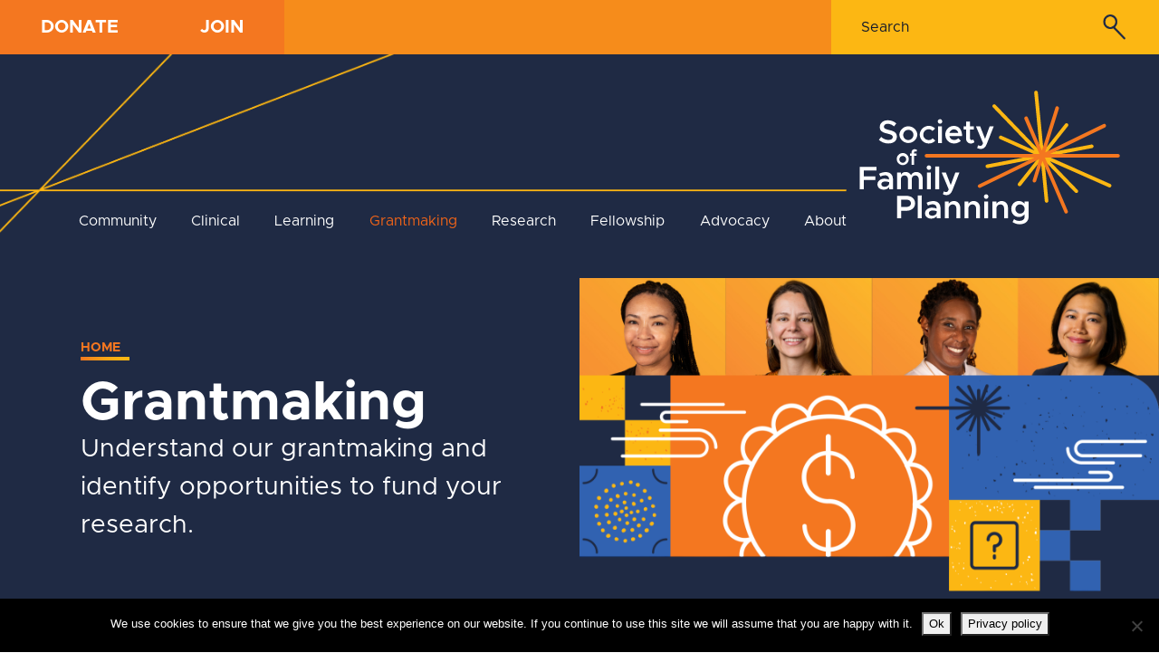

--- FILE ---
content_type: text/html; charset=UTF-8
request_url: https://societyfp.org/grantmaking/
body_size: 43807
content:
<!DOCTYPE html>
<html lang="en">

<head>

    <!-- Basic Page Needs
    –––––––––––––––––––––––––––––––––––––––––––––––––– -->
    <meta charset="utf-8"><script type="text/javascript">(window.NREUM||(NREUM={})).init={privacy:{cookies_enabled:true},ajax:{deny_list:["bam.nr-data.net"]},feature_flags:["soft_nav"],distributed_tracing:{enabled:true}};(window.NREUM||(NREUM={})).loader_config={agentID:"1103159471",accountID:"3565886",trustKey:"66686",xpid:"VwMBVF5bDhABVFFRDwUBX1AJ",licenseKey:"NRJS-5ce4f6200cae44185ba",applicationID:"1003846948",browserID:"1103159471"};;/*! For license information please see nr-loader-spa-1.308.0.min.js.LICENSE.txt */
(()=>{var e,t,r={384:(e,t,r)=>{"use strict";r.d(t,{NT:()=>a,US:()=>u,Zm:()=>o,bQ:()=>d,dV:()=>c,pV:()=>l});var n=r(6154),i=r(1863),s=r(1910);const a={beacon:"bam.nr-data.net",errorBeacon:"bam.nr-data.net"};function o(){return n.gm.NREUM||(n.gm.NREUM={}),void 0===n.gm.newrelic&&(n.gm.newrelic=n.gm.NREUM),n.gm.NREUM}function c(){let e=o();return e.o||(e.o={ST:n.gm.setTimeout,SI:n.gm.setImmediate||n.gm.setInterval,CT:n.gm.clearTimeout,XHR:n.gm.XMLHttpRequest,REQ:n.gm.Request,EV:n.gm.Event,PR:n.gm.Promise,MO:n.gm.MutationObserver,FETCH:n.gm.fetch,WS:n.gm.WebSocket},(0,s.i)(...Object.values(e.o))),e}function d(e,t){let r=o();r.initializedAgents??={},t.initializedAt={ms:(0,i.t)(),date:new Date},r.initializedAgents[e]=t}function u(e,t){o()[e]=t}function l(){return function(){let e=o();const t=e.info||{};e.info={beacon:a.beacon,errorBeacon:a.errorBeacon,...t}}(),function(){let e=o();const t=e.init||{};e.init={...t}}(),c(),function(){let e=o();const t=e.loader_config||{};e.loader_config={...t}}(),o()}},782:(e,t,r)=>{"use strict";r.d(t,{T:()=>n});const n=r(860).K7.pageViewTiming},860:(e,t,r)=>{"use strict";r.d(t,{$J:()=>u,K7:()=>c,P3:()=>d,XX:()=>i,Yy:()=>o,df:()=>s,qY:()=>n,v4:()=>a});const n="events",i="jserrors",s="browser/blobs",a="rum",o="browser/logs",c={ajax:"ajax",genericEvents:"generic_events",jserrors:i,logging:"logging",metrics:"metrics",pageAction:"page_action",pageViewEvent:"page_view_event",pageViewTiming:"page_view_timing",sessionReplay:"session_replay",sessionTrace:"session_trace",softNav:"soft_navigations",spa:"spa"},d={[c.pageViewEvent]:1,[c.pageViewTiming]:2,[c.metrics]:3,[c.jserrors]:4,[c.spa]:5,[c.ajax]:6,[c.sessionTrace]:7,[c.softNav]:8,[c.sessionReplay]:9,[c.logging]:10,[c.genericEvents]:11},u={[c.pageViewEvent]:a,[c.pageViewTiming]:n,[c.ajax]:n,[c.spa]:n,[c.softNav]:n,[c.metrics]:i,[c.jserrors]:i,[c.sessionTrace]:s,[c.sessionReplay]:s,[c.logging]:o,[c.genericEvents]:"ins"}},944:(e,t,r)=>{"use strict";r.d(t,{R:()=>i});var n=r(3241);function i(e,t){"function"==typeof console.debug&&(console.debug("New Relic Warning: https://github.com/newrelic/newrelic-browser-agent/blob/main/docs/warning-codes.md#".concat(e),t),(0,n.W)({agentIdentifier:null,drained:null,type:"data",name:"warn",feature:"warn",data:{code:e,secondary:t}}))}},993:(e,t,r)=>{"use strict";r.d(t,{A$:()=>s,ET:()=>a,TZ:()=>o,p_:()=>i});var n=r(860);const i={ERROR:"ERROR",WARN:"WARN",INFO:"INFO",DEBUG:"DEBUG",TRACE:"TRACE"},s={OFF:0,ERROR:1,WARN:2,INFO:3,DEBUG:4,TRACE:5},a="log",o=n.K7.logging},1541:(e,t,r)=>{"use strict";r.d(t,{U:()=>i,f:()=>n});const n={MFE:"MFE",BA:"BA"};function i(e,t){if(2!==t?.harvestEndpointVersion)return{};const r=t.agentRef.runtime.appMetadata.agents[0].entityGuid;return e?{"source.id":e.id,"source.name":e.name,"source.type":e.type,"parent.id":e.parent?.id||r,"parent.type":e.parent?.type||n.BA}:{"entity.guid":r,appId:t.agentRef.info.applicationID}}},1687:(e,t,r)=>{"use strict";r.d(t,{Ak:()=>d,Ze:()=>h,x3:()=>u});var n=r(3241),i=r(7836),s=r(3606),a=r(860),o=r(2646);const c={};function d(e,t){const r={staged:!1,priority:a.P3[t]||0};l(e),c[e].get(t)||c[e].set(t,r)}function u(e,t){e&&c[e]&&(c[e].get(t)&&c[e].delete(t),p(e,t,!1),c[e].size&&f(e))}function l(e){if(!e)throw new Error("agentIdentifier required");c[e]||(c[e]=new Map)}function h(e="",t="feature",r=!1){if(l(e),!e||!c[e].get(t)||r)return p(e,t);c[e].get(t).staged=!0,f(e)}function f(e){const t=Array.from(c[e]);t.every(([e,t])=>t.staged)&&(t.sort((e,t)=>e[1].priority-t[1].priority),t.forEach(([t])=>{c[e].delete(t),p(e,t)}))}function p(e,t,r=!0){const a=e?i.ee.get(e):i.ee,c=s.i.handlers;if(!a.aborted&&a.backlog&&c){if((0,n.W)({agentIdentifier:e,type:"lifecycle",name:"drain",feature:t}),r){const e=a.backlog[t],r=c[t];if(r){for(let t=0;e&&t<e.length;++t)g(e[t],r);Object.entries(r).forEach(([e,t])=>{Object.values(t||{}).forEach(t=>{t[0]?.on&&t[0]?.context()instanceof o.y&&t[0].on(e,t[1])})})}}a.isolatedBacklog||delete c[t],a.backlog[t]=null,a.emit("drain-"+t,[])}}function g(e,t){var r=e[1];Object.values(t[r]||{}).forEach(t=>{var r=e[0];if(t[0]===r){var n=t[1],i=e[3],s=e[2];n.apply(i,s)}})}},1738:(e,t,r)=>{"use strict";r.d(t,{U:()=>f,Y:()=>h});var n=r(3241),i=r(9908),s=r(1863),a=r(944),o=r(5701),c=r(3969),d=r(8362),u=r(860),l=r(4261);function h(e,t,r,s){const h=s||r;!h||h[e]&&h[e]!==d.d.prototype[e]||(h[e]=function(){(0,i.p)(c.xV,["API/"+e+"/called"],void 0,u.K7.metrics,r.ee),(0,n.W)({agentIdentifier:r.agentIdentifier,drained:!!o.B?.[r.agentIdentifier],type:"data",name:"api",feature:l.Pl+e,data:{}});try{return t.apply(this,arguments)}catch(e){(0,a.R)(23,e)}})}function f(e,t,r,n,a){const o=e.info;null===r?delete o.jsAttributes[t]:o.jsAttributes[t]=r,(a||null===r)&&(0,i.p)(l.Pl+n,[(0,s.t)(),t,r],void 0,"session",e.ee)}},1741:(e,t,r)=>{"use strict";r.d(t,{W:()=>s});var n=r(944),i=r(4261);class s{#e(e,...t){if(this[e]!==s.prototype[e])return this[e](...t);(0,n.R)(35,e)}addPageAction(e,t){return this.#e(i.hG,e,t)}register(e){return this.#e(i.eY,e)}recordCustomEvent(e,t){return this.#e(i.fF,e,t)}setPageViewName(e,t){return this.#e(i.Fw,e,t)}setCustomAttribute(e,t,r){return this.#e(i.cD,e,t,r)}noticeError(e,t){return this.#e(i.o5,e,t)}setUserId(e,t=!1){return this.#e(i.Dl,e,t)}setApplicationVersion(e){return this.#e(i.nb,e)}setErrorHandler(e){return this.#e(i.bt,e)}addRelease(e,t){return this.#e(i.k6,e,t)}log(e,t){return this.#e(i.$9,e,t)}start(){return this.#e(i.d3)}finished(e){return this.#e(i.BL,e)}recordReplay(){return this.#e(i.CH)}pauseReplay(){return this.#e(i.Tb)}addToTrace(e){return this.#e(i.U2,e)}setCurrentRouteName(e){return this.#e(i.PA,e)}interaction(e){return this.#e(i.dT,e)}wrapLogger(e,t,r){return this.#e(i.Wb,e,t,r)}measure(e,t){return this.#e(i.V1,e,t)}consent(e){return this.#e(i.Pv,e)}}},1863:(e,t,r)=>{"use strict";function n(){return Math.floor(performance.now())}r.d(t,{t:()=>n})},1910:(e,t,r)=>{"use strict";r.d(t,{i:()=>s});var n=r(944);const i=new Map;function s(...e){return e.every(e=>{if(i.has(e))return i.get(e);const t="function"==typeof e?e.toString():"",r=t.includes("[native code]"),s=t.includes("nrWrapper");return r||s||(0,n.R)(64,e?.name||t),i.set(e,r),r})}},2555:(e,t,r)=>{"use strict";r.d(t,{D:()=>o,f:()=>a});var n=r(384),i=r(8122);const s={beacon:n.NT.beacon,errorBeacon:n.NT.errorBeacon,licenseKey:void 0,applicationID:void 0,sa:void 0,queueTime:void 0,applicationTime:void 0,ttGuid:void 0,user:void 0,account:void 0,product:void 0,extra:void 0,jsAttributes:{},userAttributes:void 0,atts:void 0,transactionName:void 0,tNamePlain:void 0};function a(e){try{return!!e.licenseKey&&!!e.errorBeacon&&!!e.applicationID}catch(e){return!1}}const o=e=>(0,i.a)(e,s)},2614:(e,t,r)=>{"use strict";r.d(t,{BB:()=>a,H3:()=>n,g:()=>d,iL:()=>c,tS:()=>o,uh:()=>i,wk:()=>s});const n="NRBA",i="SESSION",s=144e5,a=18e5,o={STARTED:"session-started",PAUSE:"session-pause",RESET:"session-reset",RESUME:"session-resume",UPDATE:"session-update"},c={SAME_TAB:"same-tab",CROSS_TAB:"cross-tab"},d={OFF:0,FULL:1,ERROR:2}},2646:(e,t,r)=>{"use strict";r.d(t,{y:()=>n});class n{constructor(e){this.contextId=e}}},2843:(e,t,r)=>{"use strict";r.d(t,{G:()=>s,u:()=>i});var n=r(3878);function i(e,t=!1,r,i){(0,n.DD)("visibilitychange",function(){if(t)return void("hidden"===document.visibilityState&&e());e(document.visibilityState)},r,i)}function s(e,t,r){(0,n.sp)("pagehide",e,t,r)}},3241:(e,t,r)=>{"use strict";r.d(t,{W:()=>s});var n=r(6154);const i="newrelic";function s(e={}){try{n.gm.dispatchEvent(new CustomEvent(i,{detail:e}))}catch(e){}}},3304:(e,t,r)=>{"use strict";r.d(t,{A:()=>s});var n=r(7836);const i=()=>{const e=new WeakSet;return(t,r)=>{if("object"==typeof r&&null!==r){if(e.has(r))return;e.add(r)}return r}};function s(e){try{return JSON.stringify(e,i())??""}catch(e){try{n.ee.emit("internal-error",[e])}catch(e){}return""}}},3333:(e,t,r)=>{"use strict";r.d(t,{$v:()=>u,TZ:()=>n,Xh:()=>c,Zp:()=>i,kd:()=>d,mq:()=>o,nf:()=>a,qN:()=>s});const n=r(860).K7.genericEvents,i=["auxclick","click","copy","keydown","paste","scrollend"],s=["focus","blur"],a=4,o=1e3,c=2e3,d=["PageAction","UserAction","BrowserPerformance"],u={RESOURCES:"experimental.resources",REGISTER:"register"}},3434:(e,t,r)=>{"use strict";r.d(t,{Jt:()=>s,YM:()=>d});var n=r(7836),i=r(5607);const s="nr@original:".concat(i.W),a=50;var o=Object.prototype.hasOwnProperty,c=!1;function d(e,t){return e||(e=n.ee),r.inPlace=function(e,t,n,i,s){n||(n="");const a="-"===n.charAt(0);for(let o=0;o<t.length;o++){const c=t[o],d=e[c];l(d)||(e[c]=r(d,a?c+n:n,i,c,s))}},r.flag=s,r;function r(t,r,n,c,d){return l(t)?t:(r||(r=""),nrWrapper[s]=t,function(e,t,r){if(Object.defineProperty&&Object.keys)try{return Object.keys(e).forEach(function(r){Object.defineProperty(t,r,{get:function(){return e[r]},set:function(t){return e[r]=t,t}})}),t}catch(e){u([e],r)}for(var n in e)o.call(e,n)&&(t[n]=e[n])}(t,nrWrapper,e),nrWrapper);function nrWrapper(){var s,o,l,h;let f;try{o=this,s=[...arguments],l="function"==typeof n?n(s,o):n||{}}catch(t){u([t,"",[s,o,c],l],e)}i(r+"start",[s,o,c],l,d);const p=performance.now();let g;try{return h=t.apply(o,s),g=performance.now(),h}catch(e){throw g=performance.now(),i(r+"err",[s,o,e],l,d),f=e,f}finally{const e=g-p,t={start:p,end:g,duration:e,isLongTask:e>=a,methodName:c,thrownError:f};t.isLongTask&&i("long-task",[t,o],l,d),i(r+"end",[s,o,h],l,d)}}}function i(r,n,i,s){if(!c||t){var a=c;c=!0;try{e.emit(r,n,i,t,s)}catch(t){u([t,r,n,i],e)}c=a}}}function u(e,t){t||(t=n.ee);try{t.emit("internal-error",e)}catch(e){}}function l(e){return!(e&&"function"==typeof e&&e.apply&&!e[s])}},3606:(e,t,r)=>{"use strict";r.d(t,{i:()=>s});var n=r(9908);s.on=a;var i=s.handlers={};function s(e,t,r,s){a(s||n.d,i,e,t,r)}function a(e,t,r,i,s){s||(s="feature"),e||(e=n.d);var a=t[s]=t[s]||{};(a[r]=a[r]||[]).push([e,i])}},3738:(e,t,r)=>{"use strict";r.d(t,{He:()=>i,Kp:()=>o,Lc:()=>d,Rz:()=>u,TZ:()=>n,bD:()=>s,d3:()=>a,jx:()=>l,sl:()=>h,uP:()=>c});const n=r(860).K7.sessionTrace,i="bstResource",s="resource",a="-start",o="-end",c="fn"+a,d="fn"+o,u="pushState",l=1e3,h=3e4},3785:(e,t,r)=>{"use strict";r.d(t,{R:()=>c,b:()=>d});var n=r(9908),i=r(1863),s=r(860),a=r(3969),o=r(993);function c(e,t,r={},c=o.p_.INFO,d=!0,u,l=(0,i.t)()){(0,n.p)(a.xV,["API/logging/".concat(c.toLowerCase(),"/called")],void 0,s.K7.metrics,e),(0,n.p)(o.ET,[l,t,r,c,d,u],void 0,s.K7.logging,e)}function d(e){return"string"==typeof e&&Object.values(o.p_).some(t=>t===e.toUpperCase().trim())}},3878:(e,t,r)=>{"use strict";function n(e,t){return{capture:e,passive:!1,signal:t}}function i(e,t,r=!1,i){window.addEventListener(e,t,n(r,i))}function s(e,t,r=!1,i){document.addEventListener(e,t,n(r,i))}r.d(t,{DD:()=>s,jT:()=>n,sp:()=>i})},3962:(e,t,r)=>{"use strict";r.d(t,{AM:()=>a,O2:()=>l,OV:()=>s,Qu:()=>h,TZ:()=>c,ih:()=>f,pP:()=>o,t1:()=>u,tC:()=>i,wD:()=>d});var n=r(860);const i=["click","keydown","submit"],s="popstate",a="api",o="initialPageLoad",c=n.K7.softNav,d=5e3,u=500,l={INITIAL_PAGE_LOAD:"",ROUTE_CHANGE:1,UNSPECIFIED:2},h={INTERACTION:1,AJAX:2,CUSTOM_END:3,CUSTOM_TRACER:4},f={IP:"in progress",PF:"pending finish",FIN:"finished",CAN:"cancelled"}},3969:(e,t,r)=>{"use strict";r.d(t,{TZ:()=>n,XG:()=>o,rs:()=>i,xV:()=>a,z_:()=>s});const n=r(860).K7.metrics,i="sm",s="cm",a="storeSupportabilityMetrics",o="storeEventMetrics"},4234:(e,t,r)=>{"use strict";r.d(t,{W:()=>s});var n=r(7836),i=r(1687);class s{constructor(e,t){this.agentIdentifier=e,this.ee=n.ee.get(e),this.featureName=t,this.blocked=!1}deregisterDrain(){(0,i.x3)(this.agentIdentifier,this.featureName)}}},4261:(e,t,r)=>{"use strict";r.d(t,{$9:()=>u,BL:()=>c,CH:()=>p,Dl:()=>R,Fw:()=>w,PA:()=>v,Pl:()=>n,Pv:()=>A,Tb:()=>h,U2:()=>a,V1:()=>E,Wb:()=>T,bt:()=>y,cD:()=>b,d3:()=>x,dT:()=>d,eY:()=>g,fF:()=>f,hG:()=>s,hw:()=>i,k6:()=>o,nb:()=>m,o5:()=>l});const n="api-",i=n+"ixn-",s="addPageAction",a="addToTrace",o="addRelease",c="finished",d="interaction",u="log",l="noticeError",h="pauseReplay",f="recordCustomEvent",p="recordReplay",g="register",m="setApplicationVersion",v="setCurrentRouteName",b="setCustomAttribute",y="setErrorHandler",w="setPageViewName",R="setUserId",x="start",T="wrapLogger",E="measure",A="consent"},5205:(e,t,r)=>{"use strict";r.d(t,{j:()=>S});var n=r(384),i=r(1741);var s=r(2555),a=r(3333);const o=e=>{if(!e||"string"!=typeof e)return!1;try{document.createDocumentFragment().querySelector(e)}catch{return!1}return!0};var c=r(2614),d=r(944),u=r(8122);const l="[data-nr-mask]",h=e=>(0,u.a)(e,(()=>{const e={feature_flags:[],experimental:{allow_registered_children:!1,resources:!1},mask_selector:"*",block_selector:"[data-nr-block]",mask_input_options:{color:!1,date:!1,"datetime-local":!1,email:!1,month:!1,number:!1,range:!1,search:!1,tel:!1,text:!1,time:!1,url:!1,week:!1,textarea:!1,select:!1,password:!0}};return{ajax:{deny_list:void 0,block_internal:!0,enabled:!0,autoStart:!0},api:{get allow_registered_children(){return e.feature_flags.includes(a.$v.REGISTER)||e.experimental.allow_registered_children},set allow_registered_children(t){e.experimental.allow_registered_children=t},duplicate_registered_data:!1},browser_consent_mode:{enabled:!1},distributed_tracing:{enabled:void 0,exclude_newrelic_header:void 0,cors_use_newrelic_header:void 0,cors_use_tracecontext_headers:void 0,allowed_origins:void 0},get feature_flags(){return e.feature_flags},set feature_flags(t){e.feature_flags=t},generic_events:{enabled:!0,autoStart:!0},harvest:{interval:30},jserrors:{enabled:!0,autoStart:!0},logging:{enabled:!0,autoStart:!0},metrics:{enabled:!0,autoStart:!0},obfuscate:void 0,page_action:{enabled:!0},page_view_event:{enabled:!0,autoStart:!0},page_view_timing:{enabled:!0,autoStart:!0},performance:{capture_marks:!1,capture_measures:!1,capture_detail:!0,resources:{get enabled(){return e.feature_flags.includes(a.$v.RESOURCES)||e.experimental.resources},set enabled(t){e.experimental.resources=t},asset_types:[],first_party_domains:[],ignore_newrelic:!0}},privacy:{cookies_enabled:!0},proxy:{assets:void 0,beacon:void 0},session:{expiresMs:c.wk,inactiveMs:c.BB},session_replay:{autoStart:!0,enabled:!1,preload:!1,sampling_rate:10,error_sampling_rate:100,collect_fonts:!1,inline_images:!1,fix_stylesheets:!0,mask_all_inputs:!0,get mask_text_selector(){return e.mask_selector},set mask_text_selector(t){o(t)?e.mask_selector="".concat(t,",").concat(l):""===t||null===t?e.mask_selector=l:(0,d.R)(5,t)},get block_class(){return"nr-block"},get ignore_class(){return"nr-ignore"},get mask_text_class(){return"nr-mask"},get block_selector(){return e.block_selector},set block_selector(t){o(t)?e.block_selector+=",".concat(t):""!==t&&(0,d.R)(6,t)},get mask_input_options(){return e.mask_input_options},set mask_input_options(t){t&&"object"==typeof t?e.mask_input_options={...t,password:!0}:(0,d.R)(7,t)}},session_trace:{enabled:!0,autoStart:!0},soft_navigations:{enabled:!0,autoStart:!0},spa:{enabled:!0,autoStart:!0},ssl:void 0,user_actions:{enabled:!0,elementAttributes:["id","className","tagName","type"]}}})());var f=r(6154),p=r(9324);let g=0;const m={buildEnv:p.F3,distMethod:p.Xs,version:p.xv,originTime:f.WN},v={consented:!1},b={appMetadata:{},get consented(){return this.session?.state?.consent||v.consented},set consented(e){v.consented=e},customTransaction:void 0,denyList:void 0,disabled:!1,harvester:void 0,isolatedBacklog:!1,isRecording:!1,loaderType:void 0,maxBytes:3e4,obfuscator:void 0,onerror:void 0,ptid:void 0,releaseIds:{},session:void 0,timeKeeper:void 0,registeredEntities:[],jsAttributesMetadata:{bytes:0},get harvestCount(){return++g}},y=e=>{const t=(0,u.a)(e,b),r=Object.keys(m).reduce((e,t)=>(e[t]={value:m[t],writable:!1,configurable:!0,enumerable:!0},e),{});return Object.defineProperties(t,r)};var w=r(5701);const R=e=>{const t=e.startsWith("http");e+="/",r.p=t?e:"https://"+e};var x=r(7836),T=r(3241);const E={accountID:void 0,trustKey:void 0,agentID:void 0,licenseKey:void 0,applicationID:void 0,xpid:void 0},A=e=>(0,u.a)(e,E),_=new Set;function S(e,t={},r,a){let{init:o,info:c,loader_config:d,runtime:u={},exposed:l=!0}=t;if(!c){const e=(0,n.pV)();o=e.init,c=e.info,d=e.loader_config}e.init=h(o||{}),e.loader_config=A(d||{}),c.jsAttributes??={},f.bv&&(c.jsAttributes.isWorker=!0),e.info=(0,s.D)(c);const p=e.init,g=[c.beacon,c.errorBeacon];_.has(e.agentIdentifier)||(p.proxy.assets&&(R(p.proxy.assets),g.push(p.proxy.assets)),p.proxy.beacon&&g.push(p.proxy.beacon),e.beacons=[...g],function(e){const t=(0,n.pV)();Object.getOwnPropertyNames(i.W.prototype).forEach(r=>{const n=i.W.prototype[r];if("function"!=typeof n||"constructor"===n)return;let s=t[r];e[r]&&!1!==e.exposed&&"micro-agent"!==e.runtime?.loaderType&&(t[r]=(...t)=>{const n=e[r](...t);return s?s(...t):n})})}(e),(0,n.US)("activatedFeatures",w.B)),u.denyList=[...p.ajax.deny_list||[],...p.ajax.block_internal?g:[]],u.ptid=e.agentIdentifier,u.loaderType=r,e.runtime=y(u),_.has(e.agentIdentifier)||(e.ee=x.ee.get(e.agentIdentifier),e.exposed=l,(0,T.W)({agentIdentifier:e.agentIdentifier,drained:!!w.B?.[e.agentIdentifier],type:"lifecycle",name:"initialize",feature:void 0,data:e.config})),_.add(e.agentIdentifier)}},5270:(e,t,r)=>{"use strict";r.d(t,{Aw:()=>a,SR:()=>s,rF:()=>o});var n=r(384),i=r(7767);function s(e){return!!(0,n.dV)().o.MO&&(0,i.V)(e)&&!0===e?.session_trace.enabled}function a(e){return!0===e?.session_replay.preload&&s(e)}function o(e,t){try{if("string"==typeof t?.type){if("password"===t.type.toLowerCase())return"*".repeat(e?.length||0);if(void 0!==t?.dataset?.nrUnmask||t?.classList?.contains("nr-unmask"))return e}}catch(e){}return"string"==typeof e?e.replace(/[\S]/g,"*"):"*".repeat(e?.length||0)}},5289:(e,t,r)=>{"use strict";r.d(t,{GG:()=>a,Qr:()=>c,sB:()=>o});var n=r(3878),i=r(6389);function s(){return"undefined"==typeof document||"complete"===document.readyState}function a(e,t){if(s())return e();const r=(0,i.J)(e),a=setInterval(()=>{s()&&(clearInterval(a),r())},500);(0,n.sp)("load",r,t)}function o(e){if(s())return e();(0,n.DD)("DOMContentLoaded",e)}function c(e){if(s())return e();(0,n.sp)("popstate",e)}},5607:(e,t,r)=>{"use strict";r.d(t,{W:()=>n});const n=(0,r(9566).bz)()},5701:(e,t,r)=>{"use strict";r.d(t,{B:()=>s,t:()=>a});var n=r(3241);const i=new Set,s={};function a(e,t){const r=t.agentIdentifier;s[r]??={},e&&"object"==typeof e&&(i.has(r)||(t.ee.emit("rumresp",[e]),s[r]=e,i.add(r),(0,n.W)({agentIdentifier:r,loaded:!0,drained:!0,type:"lifecycle",name:"load",feature:void 0,data:e})))}},6154:(e,t,r)=>{"use strict";r.d(t,{OF:()=>d,RI:()=>i,WN:()=>h,bv:()=>s,eN:()=>f,gm:()=>a,lR:()=>l,m:()=>c,mw:()=>o,sb:()=>u});var n=r(1863);const i="undefined"!=typeof window&&!!window.document,s="undefined"!=typeof WorkerGlobalScope&&("undefined"!=typeof self&&self instanceof WorkerGlobalScope&&self.navigator instanceof WorkerNavigator||"undefined"!=typeof globalThis&&globalThis instanceof WorkerGlobalScope&&globalThis.navigator instanceof WorkerNavigator),a=i?window:"undefined"!=typeof WorkerGlobalScope&&("undefined"!=typeof self&&self instanceof WorkerGlobalScope&&self||"undefined"!=typeof globalThis&&globalThis instanceof WorkerGlobalScope&&globalThis),o=Boolean("hidden"===a?.document?.visibilityState),c=""+a?.location,d=/iPad|iPhone|iPod/.test(a.navigator?.userAgent),u=d&&"undefined"==typeof SharedWorker,l=(()=>{const e=a.navigator?.userAgent?.match(/Firefox[/\s](\d+\.\d+)/);return Array.isArray(e)&&e.length>=2?+e[1]:0})(),h=Date.now()-(0,n.t)(),f=()=>"undefined"!=typeof PerformanceNavigationTiming&&a?.performance?.getEntriesByType("navigation")?.[0]?.responseStart},6344:(e,t,r)=>{"use strict";r.d(t,{BB:()=>u,Qb:()=>l,TZ:()=>i,Ug:()=>a,Vh:()=>s,_s:()=>o,bc:()=>d,yP:()=>c});var n=r(2614);const i=r(860).K7.sessionReplay,s="errorDuringReplay",a=.12,o={DomContentLoaded:0,Load:1,FullSnapshot:2,IncrementalSnapshot:3,Meta:4,Custom:5},c={[n.g.ERROR]:15e3,[n.g.FULL]:3e5,[n.g.OFF]:0},d={RESET:{message:"Session was reset",sm:"Reset"},IMPORT:{message:"Recorder failed to import",sm:"Import"},TOO_MANY:{message:"429: Too Many Requests",sm:"Too-Many"},TOO_BIG:{message:"Payload was too large",sm:"Too-Big"},CROSS_TAB:{message:"Session Entity was set to OFF on another tab",sm:"Cross-Tab"},ENTITLEMENTS:{message:"Session Replay is not allowed and will not be started",sm:"Entitlement"}},u=5e3,l={API:"api",RESUME:"resume",SWITCH_TO_FULL:"switchToFull",INITIALIZE:"initialize",PRELOAD:"preload"}},6389:(e,t,r)=>{"use strict";function n(e,t=500,r={}){const n=r?.leading||!1;let i;return(...r)=>{n&&void 0===i&&(e.apply(this,r),i=setTimeout(()=>{i=clearTimeout(i)},t)),n||(clearTimeout(i),i=setTimeout(()=>{e.apply(this,r)},t))}}function i(e){let t=!1;return(...r)=>{t||(t=!0,e.apply(this,r))}}r.d(t,{J:()=>i,s:()=>n})},6630:(e,t,r)=>{"use strict";r.d(t,{T:()=>n});const n=r(860).K7.pageViewEvent},6774:(e,t,r)=>{"use strict";r.d(t,{T:()=>n});const n=r(860).K7.jserrors},7295:(e,t,r)=>{"use strict";r.d(t,{Xv:()=>a,gX:()=>i,iW:()=>s});var n=[];function i(e){if(!e||s(e))return!1;if(0===n.length)return!0;if("*"===n[0].hostname)return!1;for(var t=0;t<n.length;t++){var r=n[t];if(r.hostname.test(e.hostname)&&r.pathname.test(e.pathname))return!1}return!0}function s(e){return void 0===e.hostname}function a(e){if(n=[],e&&e.length)for(var t=0;t<e.length;t++){let r=e[t];if(!r)continue;if("*"===r)return void(n=[{hostname:"*"}]);0===r.indexOf("http://")?r=r.substring(7):0===r.indexOf("https://")&&(r=r.substring(8));const i=r.indexOf("/");let s,a;i>0?(s=r.substring(0,i),a=r.substring(i)):(s=r,a="*");let[c]=s.split(":");n.push({hostname:o(c),pathname:o(a,!0)})}}function o(e,t=!1){const r=e.replace(/[.+?^${}()|[\]\\]/g,e=>"\\"+e).replace(/\*/g,".*?");return new RegExp((t?"^":"")+r+"$")}},7485:(e,t,r)=>{"use strict";r.d(t,{D:()=>i});var n=r(6154);function i(e){if(0===(e||"").indexOf("data:"))return{protocol:"data"};try{const t=new URL(e,location.href),r={port:t.port,hostname:t.hostname,pathname:t.pathname,search:t.search,protocol:t.protocol.slice(0,t.protocol.indexOf(":")),sameOrigin:t.protocol===n.gm?.location?.protocol&&t.host===n.gm?.location?.host};return r.port&&""!==r.port||("http:"===t.protocol&&(r.port="80"),"https:"===t.protocol&&(r.port="443")),r.pathname&&""!==r.pathname?r.pathname.startsWith("/")||(r.pathname="/".concat(r.pathname)):r.pathname="/",r}catch(e){return{}}}},7699:(e,t,r)=>{"use strict";r.d(t,{It:()=>s,KC:()=>o,No:()=>i,qh:()=>a});var n=r(860);const i=16e3,s=1e6,a="SESSION_ERROR",o={[n.K7.logging]:!0,[n.K7.genericEvents]:!1,[n.K7.jserrors]:!1,[n.K7.ajax]:!1}},7767:(e,t,r)=>{"use strict";r.d(t,{V:()=>i});var n=r(6154);const i=e=>n.RI&&!0===e?.privacy.cookies_enabled},7836:(e,t,r)=>{"use strict";r.d(t,{P:()=>o,ee:()=>c});var n=r(384),i=r(8990),s=r(2646),a=r(5607);const o="nr@context:".concat(a.W),c=function e(t,r){var n={},a={},u={},l=!1;try{l=16===r.length&&d.initializedAgents?.[r]?.runtime.isolatedBacklog}catch(e){}var h={on:p,addEventListener:p,removeEventListener:function(e,t){var r=n[e];if(!r)return;for(var i=0;i<r.length;i++)r[i]===t&&r.splice(i,1)},emit:function(e,r,n,i,s){!1!==s&&(s=!0);if(c.aborted&&!i)return;t&&s&&t.emit(e,r,n);var o=f(n);g(e).forEach(e=>{e.apply(o,r)});var d=v()[a[e]];d&&d.push([h,e,r,o]);return o},get:m,listeners:g,context:f,buffer:function(e,t){const r=v();if(t=t||"feature",h.aborted)return;Object.entries(e||{}).forEach(([e,n])=>{a[n]=t,t in r||(r[t]=[])})},abort:function(){h._aborted=!0,Object.keys(h.backlog).forEach(e=>{delete h.backlog[e]})},isBuffering:function(e){return!!v()[a[e]]},debugId:r,backlog:l?{}:t&&"object"==typeof t.backlog?t.backlog:{},isolatedBacklog:l};return Object.defineProperty(h,"aborted",{get:()=>{let e=h._aborted||!1;return e||(t&&(e=t.aborted),e)}}),h;function f(e){return e&&e instanceof s.y?e:e?(0,i.I)(e,o,()=>new s.y(o)):new s.y(o)}function p(e,t){n[e]=g(e).concat(t)}function g(e){return n[e]||[]}function m(t){return u[t]=u[t]||e(h,t)}function v(){return h.backlog}}(void 0,"globalEE"),d=(0,n.Zm)();d.ee||(d.ee=c)},8122:(e,t,r)=>{"use strict";r.d(t,{a:()=>i});var n=r(944);function i(e,t){try{if(!e||"object"!=typeof e)return(0,n.R)(3);if(!t||"object"!=typeof t)return(0,n.R)(4);const r=Object.create(Object.getPrototypeOf(t),Object.getOwnPropertyDescriptors(t)),s=0===Object.keys(r).length?e:r;for(let a in s)if(void 0!==e[a])try{if(null===e[a]){r[a]=null;continue}Array.isArray(e[a])&&Array.isArray(t[a])?r[a]=Array.from(new Set([...e[a],...t[a]])):"object"==typeof e[a]&&"object"==typeof t[a]?r[a]=i(e[a],t[a]):r[a]=e[a]}catch(e){r[a]||(0,n.R)(1,e)}return r}catch(e){(0,n.R)(2,e)}}},8139:(e,t,r)=>{"use strict";r.d(t,{u:()=>h});var n=r(7836),i=r(3434),s=r(8990),a=r(6154);const o={},c=a.gm.XMLHttpRequest,d="addEventListener",u="removeEventListener",l="nr@wrapped:".concat(n.P);function h(e){var t=function(e){return(e||n.ee).get("events")}(e);if(o[t.debugId]++)return t;o[t.debugId]=1;var r=(0,i.YM)(t,!0);function h(e){r.inPlace(e,[d,u],"-",p)}function p(e,t){return e[1]}return"getPrototypeOf"in Object&&(a.RI&&f(document,h),c&&f(c.prototype,h),f(a.gm,h)),t.on(d+"-start",function(e,t){var n=e[1];if(null!==n&&("function"==typeof n||"object"==typeof n)&&"newrelic"!==e[0]){var i=(0,s.I)(n,l,function(){var e={object:function(){if("function"!=typeof n.handleEvent)return;return n.handleEvent.apply(n,arguments)},function:n}[typeof n];return e?r(e,"fn-",null,e.name||"anonymous"):n});this.wrapped=e[1]=i}}),t.on(u+"-start",function(e){e[1]=this.wrapped||e[1]}),t}function f(e,t,...r){let n=e;for(;"object"==typeof n&&!Object.prototype.hasOwnProperty.call(n,d);)n=Object.getPrototypeOf(n);n&&t(n,...r)}},8362:(e,t,r)=>{"use strict";r.d(t,{d:()=>s});var n=r(9566),i=r(1741);class s extends i.W{agentIdentifier=(0,n.LA)(16)}},8374:(e,t,r)=>{r.nc=(()=>{try{return document?.currentScript?.nonce}catch(e){}return""})()},8990:(e,t,r)=>{"use strict";r.d(t,{I:()=>i});var n=Object.prototype.hasOwnProperty;function i(e,t,r){if(n.call(e,t))return e[t];var i=r();if(Object.defineProperty&&Object.keys)try{return Object.defineProperty(e,t,{value:i,writable:!0,enumerable:!1}),i}catch(e){}return e[t]=i,i}},9119:(e,t,r)=>{"use strict";r.d(t,{L:()=>s});var n=/([^?#]*)[^#]*(#[^?]*|$).*/,i=/([^?#]*)().*/;function s(e,t){return e?e.replace(t?n:i,"$1$2"):e}},9300:(e,t,r)=>{"use strict";r.d(t,{T:()=>n});const n=r(860).K7.ajax},9324:(e,t,r)=>{"use strict";r.d(t,{AJ:()=>a,F3:()=>i,Xs:()=>s,Yq:()=>o,xv:()=>n});const n="1.308.0",i="PROD",s="CDN",a="@newrelic/rrweb",o="1.0.1"},9566:(e,t,r)=>{"use strict";r.d(t,{LA:()=>o,ZF:()=>c,bz:()=>a,el:()=>d});var n=r(6154);const i="xxxxxxxx-xxxx-4xxx-yxxx-xxxxxxxxxxxx";function s(e,t){return e?15&e[t]:16*Math.random()|0}function a(){const e=n.gm?.crypto||n.gm?.msCrypto;let t,r=0;return e&&e.getRandomValues&&(t=e.getRandomValues(new Uint8Array(30))),i.split("").map(e=>"x"===e?s(t,r++).toString(16):"y"===e?(3&s()|8).toString(16):e).join("")}function o(e){const t=n.gm?.crypto||n.gm?.msCrypto;let r,i=0;t&&t.getRandomValues&&(r=t.getRandomValues(new Uint8Array(e)));const a=[];for(var o=0;o<e;o++)a.push(s(r,i++).toString(16));return a.join("")}function c(){return o(16)}function d(){return o(32)}},9908:(e,t,r)=>{"use strict";r.d(t,{d:()=>n,p:()=>i});var n=r(7836).ee.get("handle");function i(e,t,r,i,s){s?(s.buffer([e],i),s.emit(e,t,r)):(n.buffer([e],i),n.emit(e,t,r))}}},n={};function i(e){var t=n[e];if(void 0!==t)return t.exports;var s=n[e]={exports:{}};return r[e](s,s.exports,i),s.exports}i.m=r,i.d=(e,t)=>{for(var r in t)i.o(t,r)&&!i.o(e,r)&&Object.defineProperty(e,r,{enumerable:!0,get:t[r]})},i.f={},i.e=e=>Promise.all(Object.keys(i.f).reduce((t,r)=>(i.f[r](e,t),t),[])),i.u=e=>({212:"nr-spa-compressor",249:"nr-spa-recorder",478:"nr-spa"}[e]+"-1.308.0.min.js"),i.o=(e,t)=>Object.prototype.hasOwnProperty.call(e,t),e={},t="NRBA-1.308.0.PROD:",i.l=(r,n,s,a)=>{if(e[r])e[r].push(n);else{var o,c;if(void 0!==s)for(var d=document.getElementsByTagName("script"),u=0;u<d.length;u++){var l=d[u];if(l.getAttribute("src")==r||l.getAttribute("data-webpack")==t+s){o=l;break}}if(!o){c=!0;var h={478:"sha512-RSfSVnmHk59T/uIPbdSE0LPeqcEdF4/+XhfJdBuccH5rYMOEZDhFdtnh6X6nJk7hGpzHd9Ujhsy7lZEz/ORYCQ==",249:"sha512-ehJXhmntm85NSqW4MkhfQqmeKFulra3klDyY0OPDUE+sQ3GokHlPh1pmAzuNy//3j4ac6lzIbmXLvGQBMYmrkg==",212:"sha512-B9h4CR46ndKRgMBcK+j67uSR2RCnJfGefU+A7FrgR/k42ovXy5x/MAVFiSvFxuVeEk/pNLgvYGMp1cBSK/G6Fg=="};(o=document.createElement("script")).charset="utf-8",i.nc&&o.setAttribute("nonce",i.nc),o.setAttribute("data-webpack",t+s),o.src=r,0!==o.src.indexOf(window.location.origin+"/")&&(o.crossOrigin="anonymous"),h[a]&&(o.integrity=h[a])}e[r]=[n];var f=(t,n)=>{o.onerror=o.onload=null,clearTimeout(p);var i=e[r];if(delete e[r],o.parentNode&&o.parentNode.removeChild(o),i&&i.forEach(e=>e(n)),t)return t(n)},p=setTimeout(f.bind(null,void 0,{type:"timeout",target:o}),12e4);o.onerror=f.bind(null,o.onerror),o.onload=f.bind(null,o.onload),c&&document.head.appendChild(o)}},i.r=e=>{"undefined"!=typeof Symbol&&Symbol.toStringTag&&Object.defineProperty(e,Symbol.toStringTag,{value:"Module"}),Object.defineProperty(e,"__esModule",{value:!0})},i.p="https://js-agent.newrelic.com/",(()=>{var e={38:0,788:0};i.f.j=(t,r)=>{var n=i.o(e,t)?e[t]:void 0;if(0!==n)if(n)r.push(n[2]);else{var s=new Promise((r,i)=>n=e[t]=[r,i]);r.push(n[2]=s);var a=i.p+i.u(t),o=new Error;i.l(a,r=>{if(i.o(e,t)&&(0!==(n=e[t])&&(e[t]=void 0),n)){var s=r&&("load"===r.type?"missing":r.type),a=r&&r.target&&r.target.src;o.message="Loading chunk "+t+" failed: ("+s+": "+a+")",o.name="ChunkLoadError",o.type=s,o.request=a,n[1](o)}},"chunk-"+t,t)}};var t=(t,r)=>{var n,s,[a,o,c]=r,d=0;if(a.some(t=>0!==e[t])){for(n in o)i.o(o,n)&&(i.m[n]=o[n]);if(c)c(i)}for(t&&t(r);d<a.length;d++)s=a[d],i.o(e,s)&&e[s]&&e[s][0](),e[s]=0},r=self["webpackChunk:NRBA-1.308.0.PROD"]=self["webpackChunk:NRBA-1.308.0.PROD"]||[];r.forEach(t.bind(null,0)),r.push=t.bind(null,r.push.bind(r))})(),(()=>{"use strict";i(8374);var e=i(8362),t=i(860);const r=Object.values(t.K7);var n=i(5205);var s=i(9908),a=i(1863),o=i(4261),c=i(1738);var d=i(1687),u=i(4234),l=i(5289),h=i(6154),f=i(944),p=i(5270),g=i(7767),m=i(6389),v=i(7699);class b extends u.W{constructor(e,t){super(e.agentIdentifier,t),this.agentRef=e,this.abortHandler=void 0,this.featAggregate=void 0,this.loadedSuccessfully=void 0,this.onAggregateImported=new Promise(e=>{this.loadedSuccessfully=e}),this.deferred=Promise.resolve(),!1===e.init[this.featureName].autoStart?this.deferred=new Promise((t,r)=>{this.ee.on("manual-start-all",(0,m.J)(()=>{(0,d.Ak)(e.agentIdentifier,this.featureName),t()}))}):(0,d.Ak)(e.agentIdentifier,t)}importAggregator(e,t,r={}){if(this.featAggregate)return;const n=async()=>{let n;await this.deferred;try{if((0,g.V)(e.init)){const{setupAgentSession:t}=await i.e(478).then(i.bind(i,8766));n=t(e)}}catch(e){(0,f.R)(20,e),this.ee.emit("internal-error",[e]),(0,s.p)(v.qh,[e],void 0,this.featureName,this.ee)}try{if(!this.#t(this.featureName,n,e.init))return(0,d.Ze)(this.agentIdentifier,this.featureName),void this.loadedSuccessfully(!1);const{Aggregate:i}=await t();this.featAggregate=new i(e,r),e.runtime.harvester.initializedAggregates.push(this.featAggregate),this.loadedSuccessfully(!0)}catch(e){(0,f.R)(34,e),this.abortHandler?.(),(0,d.Ze)(this.agentIdentifier,this.featureName,!0),this.loadedSuccessfully(!1),this.ee&&this.ee.abort()}};h.RI?(0,l.GG)(()=>n(),!0):n()}#t(e,r,n){if(this.blocked)return!1;switch(e){case t.K7.sessionReplay:return(0,p.SR)(n)&&!!r;case t.K7.sessionTrace:return!!r;default:return!0}}}var y=i(6630),w=i(2614),R=i(3241);class x extends b{static featureName=y.T;constructor(e){var t;super(e,y.T),this.setupInspectionEvents(e.agentIdentifier),t=e,(0,c.Y)(o.Fw,function(e,r){"string"==typeof e&&("/"!==e.charAt(0)&&(e="/"+e),t.runtime.customTransaction=(r||"http://custom.transaction")+e,(0,s.p)(o.Pl+o.Fw,[(0,a.t)()],void 0,void 0,t.ee))},t),this.importAggregator(e,()=>i.e(478).then(i.bind(i,2467)))}setupInspectionEvents(e){const t=(t,r)=>{t&&(0,R.W)({agentIdentifier:e,timeStamp:t.timeStamp,loaded:"complete"===t.target.readyState,type:"window",name:r,data:t.target.location+""})};(0,l.sB)(e=>{t(e,"DOMContentLoaded")}),(0,l.GG)(e=>{t(e,"load")}),(0,l.Qr)(e=>{t(e,"navigate")}),this.ee.on(w.tS.UPDATE,(t,r)=>{(0,R.W)({agentIdentifier:e,type:"lifecycle",name:"session",data:r})})}}var T=i(384);class E extends e.d{constructor(e){var t;(super(),h.gm)?(this.features={},(0,T.bQ)(this.agentIdentifier,this),this.desiredFeatures=new Set(e.features||[]),this.desiredFeatures.add(x),(0,n.j)(this,e,e.loaderType||"agent"),t=this,(0,c.Y)(o.cD,function(e,r,n=!1){if("string"==typeof e){if(["string","number","boolean"].includes(typeof r)||null===r)return(0,c.U)(t,e,r,o.cD,n);(0,f.R)(40,typeof r)}else(0,f.R)(39,typeof e)},t),function(e){(0,c.Y)(o.Dl,function(t,r=!1){if("string"!=typeof t&&null!==t)return void(0,f.R)(41,typeof t);const n=e.info.jsAttributes["enduser.id"];r&&null!=n&&n!==t?(0,s.p)(o.Pl+"setUserIdAndResetSession",[t],void 0,"session",e.ee):(0,c.U)(e,"enduser.id",t,o.Dl,!0)},e)}(this),function(e){(0,c.Y)(o.nb,function(t){if("string"==typeof t||null===t)return(0,c.U)(e,"application.version",t,o.nb,!1);(0,f.R)(42,typeof t)},e)}(this),function(e){(0,c.Y)(o.d3,function(){e.ee.emit("manual-start-all")},e)}(this),function(e){(0,c.Y)(o.Pv,function(t=!0){if("boolean"==typeof t){if((0,s.p)(o.Pl+o.Pv,[t],void 0,"session",e.ee),e.runtime.consented=t,t){const t=e.features.page_view_event;t.onAggregateImported.then(e=>{const r=t.featAggregate;e&&!r.sentRum&&r.sendRum()})}}else(0,f.R)(65,typeof t)},e)}(this),this.run()):(0,f.R)(21)}get config(){return{info:this.info,init:this.init,loader_config:this.loader_config,runtime:this.runtime}}get api(){return this}run(){try{const e=function(e){const t={};return r.forEach(r=>{t[r]=!!e[r]?.enabled}),t}(this.init),n=[...this.desiredFeatures];n.sort((e,r)=>t.P3[e.featureName]-t.P3[r.featureName]),n.forEach(r=>{if(!e[r.featureName]&&r.featureName!==t.K7.pageViewEvent)return;if(r.featureName===t.K7.spa)return void(0,f.R)(67);const n=function(e){switch(e){case t.K7.ajax:return[t.K7.jserrors];case t.K7.sessionTrace:return[t.K7.ajax,t.K7.pageViewEvent];case t.K7.sessionReplay:return[t.K7.sessionTrace];case t.K7.pageViewTiming:return[t.K7.pageViewEvent];default:return[]}}(r.featureName).filter(e=>!(e in this.features));n.length>0&&(0,f.R)(36,{targetFeature:r.featureName,missingDependencies:n}),this.features[r.featureName]=new r(this)})}catch(e){(0,f.R)(22,e);for(const e in this.features)this.features[e].abortHandler?.();const t=(0,T.Zm)();delete t.initializedAgents[this.agentIdentifier]?.features,delete this.sharedAggregator;return t.ee.get(this.agentIdentifier).abort(),!1}}}var A=i(2843),_=i(782);class S extends b{static featureName=_.T;constructor(e){super(e,_.T),h.RI&&((0,A.u)(()=>(0,s.p)("docHidden",[(0,a.t)()],void 0,_.T,this.ee),!0),(0,A.G)(()=>(0,s.p)("winPagehide",[(0,a.t)()],void 0,_.T,this.ee)),this.importAggregator(e,()=>i.e(478).then(i.bind(i,9917))))}}var O=i(3969);class I extends b{static featureName=O.TZ;constructor(e){super(e,O.TZ),h.RI&&document.addEventListener("securitypolicyviolation",e=>{(0,s.p)(O.xV,["Generic/CSPViolation/Detected"],void 0,this.featureName,this.ee)}),this.importAggregator(e,()=>i.e(478).then(i.bind(i,6555)))}}var N=i(6774),P=i(3878),k=i(3304);class D{constructor(e,t,r,n,i){this.name="UncaughtError",this.message="string"==typeof e?e:(0,k.A)(e),this.sourceURL=t,this.line=r,this.column=n,this.__newrelic=i}}function C(e){return M(e)?e:new D(void 0!==e?.message?e.message:e,e?.filename||e?.sourceURL,e?.lineno||e?.line,e?.colno||e?.col,e?.__newrelic,e?.cause)}function j(e){const t="Unhandled Promise Rejection: ";if(!e?.reason)return;if(M(e.reason)){try{e.reason.message.startsWith(t)||(e.reason.message=t+e.reason.message)}catch(e){}return C(e.reason)}const r=C(e.reason);return(r.message||"").startsWith(t)||(r.message=t+r.message),r}function L(e){if(e.error instanceof SyntaxError&&!/:\d+$/.test(e.error.stack?.trim())){const t=new D(e.message,e.filename,e.lineno,e.colno,e.error.__newrelic,e.cause);return t.name=SyntaxError.name,t}return M(e.error)?e.error:C(e)}function M(e){return e instanceof Error&&!!e.stack}function H(e,r,n,i,o=(0,a.t)()){"string"==typeof e&&(e=new Error(e)),(0,s.p)("err",[e,o,!1,r,n.runtime.isRecording,void 0,i],void 0,t.K7.jserrors,n.ee),(0,s.p)("uaErr",[],void 0,t.K7.genericEvents,n.ee)}var B=i(1541),K=i(993),W=i(3785);function U(e,{customAttributes:t={},level:r=K.p_.INFO}={},n,i,s=(0,a.t)()){(0,W.R)(n.ee,e,t,r,!1,i,s)}function F(e,r,n,i,c=(0,a.t)()){(0,s.p)(o.Pl+o.hG,[c,e,r,i],void 0,t.K7.genericEvents,n.ee)}function V(e,r,n,i,c=(0,a.t)()){const{start:d,end:u,customAttributes:l}=r||{},h={customAttributes:l||{}};if("object"!=typeof h.customAttributes||"string"!=typeof e||0===e.length)return void(0,f.R)(57);const p=(e,t)=>null==e?t:"number"==typeof e?e:e instanceof PerformanceMark?e.startTime:Number.NaN;if(h.start=p(d,0),h.end=p(u,c),Number.isNaN(h.start)||Number.isNaN(h.end))(0,f.R)(57);else{if(h.duration=h.end-h.start,!(h.duration<0))return(0,s.p)(o.Pl+o.V1,[h,e,i],void 0,t.K7.genericEvents,n.ee),h;(0,f.R)(58)}}function G(e,r={},n,i,c=(0,a.t)()){(0,s.p)(o.Pl+o.fF,[c,e,r,i],void 0,t.K7.genericEvents,n.ee)}function z(e){(0,c.Y)(o.eY,function(t){return Y(e,t)},e)}function Y(e,r,n){(0,f.R)(54,"newrelic.register"),r||={},r.type=B.f.MFE,r.licenseKey||=e.info.licenseKey,r.blocked=!1,r.parent=n||{},Array.isArray(r.tags)||(r.tags=[]);const i={};r.tags.forEach(e=>{"name"!==e&&"id"!==e&&(i["source.".concat(e)]=!0)}),r.isolated??=!0;let o=()=>{};const c=e.runtime.registeredEntities;if(!r.isolated){const e=c.find(({metadata:{target:{id:e}}})=>e===r.id&&!r.isolated);if(e)return e}const d=e=>{r.blocked=!0,o=e};function u(e){return"string"==typeof e&&!!e.trim()&&e.trim().length<501||"number"==typeof e}e.init.api.allow_registered_children||d((0,m.J)(()=>(0,f.R)(55))),u(r.id)&&u(r.name)||d((0,m.J)(()=>(0,f.R)(48,r)));const l={addPageAction:(t,n={})=>g(F,[t,{...i,...n},e],r),deregister:()=>{d((0,m.J)(()=>(0,f.R)(68)))},log:(t,n={})=>g(U,[t,{...n,customAttributes:{...i,...n.customAttributes||{}}},e],r),measure:(t,n={})=>g(V,[t,{...n,customAttributes:{...i,...n.customAttributes||{}}},e],r),noticeError:(t,n={})=>g(H,[t,{...i,...n},e],r),register:(t={})=>g(Y,[e,t],l.metadata.target),recordCustomEvent:(t,n={})=>g(G,[t,{...i,...n},e],r),setApplicationVersion:e=>p("application.version",e),setCustomAttribute:(e,t)=>p(e,t),setUserId:e=>p("enduser.id",e),metadata:{customAttributes:i,target:r}},h=()=>(r.blocked&&o(),r.blocked);h()||c.push(l);const p=(e,t)=>{h()||(i[e]=t)},g=(r,n,i)=>{if(h())return;const o=(0,a.t)();(0,s.p)(O.xV,["API/register/".concat(r.name,"/called")],void 0,t.K7.metrics,e.ee);try{if(e.init.api.duplicate_registered_data&&"register"!==r.name){let e=n;if(n[1]instanceof Object){const t={"child.id":i.id,"child.type":i.type};e="customAttributes"in n[1]?[n[0],{...n[1],customAttributes:{...n[1].customAttributes,...t}},...n.slice(2)]:[n[0],{...n[1],...t},...n.slice(2)]}r(...e,void 0,o)}return r(...n,i,o)}catch(e){(0,f.R)(50,e)}};return l}class Z extends b{static featureName=N.T;constructor(e){var t;super(e,N.T),t=e,(0,c.Y)(o.o5,(e,r)=>H(e,r,t),t),function(e){(0,c.Y)(o.bt,function(t){e.runtime.onerror=t},e)}(e),function(e){let t=0;(0,c.Y)(o.k6,function(e,r){++t>10||(this.runtime.releaseIds[e.slice(-200)]=(""+r).slice(-200))},e)}(e),z(e);try{this.removeOnAbort=new AbortController}catch(e){}this.ee.on("internal-error",(t,r)=>{this.abortHandler&&(0,s.p)("ierr",[C(t),(0,a.t)(),!0,{},e.runtime.isRecording,r],void 0,this.featureName,this.ee)}),h.gm.addEventListener("unhandledrejection",t=>{this.abortHandler&&(0,s.p)("err",[j(t),(0,a.t)(),!1,{unhandledPromiseRejection:1},e.runtime.isRecording],void 0,this.featureName,this.ee)},(0,P.jT)(!1,this.removeOnAbort?.signal)),h.gm.addEventListener("error",t=>{this.abortHandler&&(0,s.p)("err",[L(t),(0,a.t)(),!1,{},e.runtime.isRecording],void 0,this.featureName,this.ee)},(0,P.jT)(!1,this.removeOnAbort?.signal)),this.abortHandler=this.#r,this.importAggregator(e,()=>i.e(478).then(i.bind(i,2176)))}#r(){this.removeOnAbort?.abort(),this.abortHandler=void 0}}var q=i(8990);let X=1;function J(e){const t=typeof e;return!e||"object"!==t&&"function"!==t?-1:e===h.gm?0:(0,q.I)(e,"nr@id",function(){return X++})}function Q(e){if("string"==typeof e&&e.length)return e.length;if("object"==typeof e){if("undefined"!=typeof ArrayBuffer&&e instanceof ArrayBuffer&&e.byteLength)return e.byteLength;if("undefined"!=typeof Blob&&e instanceof Blob&&e.size)return e.size;if(!("undefined"!=typeof FormData&&e instanceof FormData))try{return(0,k.A)(e).length}catch(e){return}}}var ee=i(8139),te=i(7836),re=i(3434);const ne={},ie=["open","send"];function se(e){var t=e||te.ee;const r=function(e){return(e||te.ee).get("xhr")}(t);if(void 0===h.gm.XMLHttpRequest)return r;if(ne[r.debugId]++)return r;ne[r.debugId]=1,(0,ee.u)(t);var n=(0,re.YM)(r),i=h.gm.XMLHttpRequest,s=h.gm.MutationObserver,a=h.gm.Promise,o=h.gm.setInterval,c="readystatechange",d=["onload","onerror","onabort","onloadstart","onloadend","onprogress","ontimeout"],u=[],l=h.gm.XMLHttpRequest=function(e){const t=new i(e),s=r.context(t);try{r.emit("new-xhr",[t],s),t.addEventListener(c,(a=s,function(){var e=this;e.readyState>3&&!a.resolved&&(a.resolved=!0,r.emit("xhr-resolved",[],e)),n.inPlace(e,d,"fn-",y)}),(0,P.jT)(!1))}catch(e){(0,f.R)(15,e);try{r.emit("internal-error",[e])}catch(e){}}var a;return t};function p(e,t){n.inPlace(t,["onreadystatechange"],"fn-",y)}if(function(e,t){for(var r in e)t[r]=e[r]}(i,l),l.prototype=i.prototype,n.inPlace(l.prototype,ie,"-xhr-",y),r.on("send-xhr-start",function(e,t){p(e,t),function(e){u.push(e),s&&(g?g.then(b):o?o(b):(m=-m,v.data=m))}(t)}),r.on("open-xhr-start",p),s){var g=a&&a.resolve();if(!o&&!a){var m=1,v=document.createTextNode(m);new s(b).observe(v,{characterData:!0})}}else t.on("fn-end",function(e){e[0]&&e[0].type===c||b()});function b(){for(var e=0;e<u.length;e++)p(0,u[e]);u.length&&(u=[])}function y(e,t){return t}return r}var ae="fetch-",oe=ae+"body-",ce=["arrayBuffer","blob","json","text","formData"],de=h.gm.Request,ue=h.gm.Response,le="prototype";const he={};function fe(e){const t=function(e){return(e||te.ee).get("fetch")}(e);if(!(de&&ue&&h.gm.fetch))return t;if(he[t.debugId]++)return t;function r(e,r,n){var i=e[r];"function"==typeof i&&(e[r]=function(){var e,r=[...arguments],s={};t.emit(n+"before-start",[r],s),s[te.P]&&s[te.P].dt&&(e=s[te.P].dt);var a=i.apply(this,r);return t.emit(n+"start",[r,e],a),a.then(function(e){return t.emit(n+"end",[null,e],a),e},function(e){throw t.emit(n+"end",[e],a),e})})}return he[t.debugId]=1,ce.forEach(e=>{r(de[le],e,oe),r(ue[le],e,oe)}),r(h.gm,"fetch",ae),t.on(ae+"end",function(e,r){var n=this;if(r){var i=r.headers.get("content-length");null!==i&&(n.rxSize=i),t.emit(ae+"done",[null,r],n)}else t.emit(ae+"done",[e],n)}),t}var pe=i(7485),ge=i(9566);class me{constructor(e){this.agentRef=e}generateTracePayload(e){const t=this.agentRef.loader_config;if(!this.shouldGenerateTrace(e)||!t)return null;var r=(t.accountID||"").toString()||null,n=(t.agentID||"").toString()||null,i=(t.trustKey||"").toString()||null;if(!r||!n)return null;var s=(0,ge.ZF)(),a=(0,ge.el)(),o=Date.now(),c={spanId:s,traceId:a,timestamp:o};return(e.sameOrigin||this.isAllowedOrigin(e)&&this.useTraceContextHeadersForCors())&&(c.traceContextParentHeader=this.generateTraceContextParentHeader(s,a),c.traceContextStateHeader=this.generateTraceContextStateHeader(s,o,r,n,i)),(e.sameOrigin&&!this.excludeNewrelicHeader()||!e.sameOrigin&&this.isAllowedOrigin(e)&&this.useNewrelicHeaderForCors())&&(c.newrelicHeader=this.generateTraceHeader(s,a,o,r,n,i)),c}generateTraceContextParentHeader(e,t){return"00-"+t+"-"+e+"-01"}generateTraceContextStateHeader(e,t,r,n,i){return i+"@nr=0-1-"+r+"-"+n+"-"+e+"----"+t}generateTraceHeader(e,t,r,n,i,s){if(!("function"==typeof h.gm?.btoa))return null;var a={v:[0,1],d:{ty:"Browser",ac:n,ap:i,id:e,tr:t,ti:r}};return s&&n!==s&&(a.d.tk=s),btoa((0,k.A)(a))}shouldGenerateTrace(e){return this.agentRef.init?.distributed_tracing?.enabled&&this.isAllowedOrigin(e)}isAllowedOrigin(e){var t=!1;const r=this.agentRef.init?.distributed_tracing;if(e.sameOrigin)t=!0;else if(r?.allowed_origins instanceof Array)for(var n=0;n<r.allowed_origins.length;n++){var i=(0,pe.D)(r.allowed_origins[n]);if(e.hostname===i.hostname&&e.protocol===i.protocol&&e.port===i.port){t=!0;break}}return t}excludeNewrelicHeader(){var e=this.agentRef.init?.distributed_tracing;return!!e&&!!e.exclude_newrelic_header}useNewrelicHeaderForCors(){var e=this.agentRef.init?.distributed_tracing;return!!e&&!1!==e.cors_use_newrelic_header}useTraceContextHeadersForCors(){var e=this.agentRef.init?.distributed_tracing;return!!e&&!!e.cors_use_tracecontext_headers}}var ve=i(9300),be=i(7295);function ye(e){return"string"==typeof e?e:e instanceof(0,T.dV)().o.REQ?e.url:h.gm?.URL&&e instanceof URL?e.href:void 0}var we=["load","error","abort","timeout"],Re=we.length,xe=(0,T.dV)().o.REQ,Te=(0,T.dV)().o.XHR;const Ee="X-NewRelic-App-Data";class Ae extends b{static featureName=ve.T;constructor(e){super(e,ve.T),this.dt=new me(e),this.handler=(e,t,r,n)=>(0,s.p)(e,t,r,n,this.ee);try{const e={xmlhttprequest:"xhr",fetch:"fetch",beacon:"beacon"};h.gm?.performance?.getEntriesByType("resource").forEach(r=>{if(r.initiatorType in e&&0!==r.responseStatus){const n={status:r.responseStatus},i={rxSize:r.transferSize,duration:Math.floor(r.duration),cbTime:0};_e(n,r.name),this.handler("xhr",[n,i,r.startTime,r.responseEnd,e[r.initiatorType]],void 0,t.K7.ajax)}})}catch(e){}fe(this.ee),se(this.ee),function(e,r,n,i){function o(e){var t=this;t.totalCbs=0,t.called=0,t.cbTime=0,t.end=T,t.ended=!1,t.xhrGuids={},t.lastSize=null,t.loadCaptureCalled=!1,t.params=this.params||{},t.metrics=this.metrics||{},t.latestLongtaskEnd=0,e.addEventListener("load",function(r){E(t,e)},(0,P.jT)(!1)),h.lR||e.addEventListener("progress",function(e){t.lastSize=e.loaded},(0,P.jT)(!1))}function c(e){this.params={method:e[0]},_e(this,e[1]),this.metrics={}}function d(t,r){e.loader_config.xpid&&this.sameOrigin&&r.setRequestHeader("X-NewRelic-ID",e.loader_config.xpid);var n=i.generateTracePayload(this.parsedOrigin);if(n){var s=!1;n.newrelicHeader&&(r.setRequestHeader("newrelic",n.newrelicHeader),s=!0),n.traceContextParentHeader&&(r.setRequestHeader("traceparent",n.traceContextParentHeader),n.traceContextStateHeader&&r.setRequestHeader("tracestate",n.traceContextStateHeader),s=!0),s&&(this.dt=n)}}function u(e,t){var n=this.metrics,i=e[0],s=this;if(n&&i){var o=Q(i);o&&(n.txSize=o)}this.startTime=(0,a.t)(),this.body=i,this.listener=function(e){try{"abort"!==e.type||s.loadCaptureCalled||(s.params.aborted=!0),("load"!==e.type||s.called===s.totalCbs&&(s.onloadCalled||"function"!=typeof t.onload)&&"function"==typeof s.end)&&s.end(t)}catch(e){try{r.emit("internal-error",[e])}catch(e){}}};for(var c=0;c<Re;c++)t.addEventListener(we[c],this.listener,(0,P.jT)(!1))}function l(e,t,r){this.cbTime+=e,t?this.onloadCalled=!0:this.called+=1,this.called!==this.totalCbs||!this.onloadCalled&&"function"==typeof r.onload||"function"!=typeof this.end||this.end(r)}function f(e,t){var r=""+J(e)+!!t;this.xhrGuids&&!this.xhrGuids[r]&&(this.xhrGuids[r]=!0,this.totalCbs+=1)}function p(e,t){var r=""+J(e)+!!t;this.xhrGuids&&this.xhrGuids[r]&&(delete this.xhrGuids[r],this.totalCbs-=1)}function g(){this.endTime=(0,a.t)()}function m(e,t){t instanceof Te&&"load"===e[0]&&r.emit("xhr-load-added",[e[1],e[2]],t)}function v(e,t){t instanceof Te&&"load"===e[0]&&r.emit("xhr-load-removed",[e[1],e[2]],t)}function b(e,t,r){t instanceof Te&&("onload"===r&&(this.onload=!0),("load"===(e[0]&&e[0].type)||this.onload)&&(this.xhrCbStart=(0,a.t)()))}function y(e,t){this.xhrCbStart&&r.emit("xhr-cb-time",[(0,a.t)()-this.xhrCbStart,this.onload,t],t)}function w(e){var t,r=e[1]||{};if("string"==typeof e[0]?0===(t=e[0]).length&&h.RI&&(t=""+h.gm.location.href):e[0]&&e[0].url?t=e[0].url:h.gm?.URL&&e[0]&&e[0]instanceof URL?t=e[0].href:"function"==typeof e[0].toString&&(t=e[0].toString()),"string"==typeof t&&0!==t.length){t&&(this.parsedOrigin=(0,pe.D)(t),this.sameOrigin=this.parsedOrigin.sameOrigin);var n=i.generateTracePayload(this.parsedOrigin);if(n&&(n.newrelicHeader||n.traceContextParentHeader))if(e[0]&&e[0].headers)o(e[0].headers,n)&&(this.dt=n);else{var s={};for(var a in r)s[a]=r[a];s.headers=new Headers(r.headers||{}),o(s.headers,n)&&(this.dt=n),e.length>1?e[1]=s:e.push(s)}}function o(e,t){var r=!1;return t.newrelicHeader&&(e.set("newrelic",t.newrelicHeader),r=!0),t.traceContextParentHeader&&(e.set("traceparent",t.traceContextParentHeader),t.traceContextStateHeader&&e.set("tracestate",t.traceContextStateHeader),r=!0),r}}function R(e,t){this.params={},this.metrics={},this.startTime=(0,a.t)(),this.dt=t,e.length>=1&&(this.target=e[0]),e.length>=2&&(this.opts=e[1]);var r=this.opts||{},n=this.target;_e(this,ye(n));var i=(""+(n&&n instanceof xe&&n.method||r.method||"GET")).toUpperCase();this.params.method=i,this.body=r.body,this.txSize=Q(r.body)||0}function x(e,r){if(this.endTime=(0,a.t)(),this.params||(this.params={}),(0,be.iW)(this.params))return;let i;this.params.status=r?r.status:0,"string"==typeof this.rxSize&&this.rxSize.length>0&&(i=+this.rxSize);const s={txSize:this.txSize,rxSize:i,duration:(0,a.t)()-this.startTime};n("xhr",[this.params,s,this.startTime,this.endTime,"fetch"],this,t.K7.ajax)}function T(e){const r=this.params,i=this.metrics;if(!this.ended){this.ended=!0;for(let t=0;t<Re;t++)e.removeEventListener(we[t],this.listener,!1);r.aborted||(0,be.iW)(r)||(i.duration=(0,a.t)()-this.startTime,this.loadCaptureCalled||4!==e.readyState?null==r.status&&(r.status=0):E(this,e),i.cbTime=this.cbTime,n("xhr",[r,i,this.startTime,this.endTime,"xhr"],this,t.K7.ajax))}}function E(e,n){e.params.status=n.status;var i=function(e,t){var r=e.responseType;return"json"===r&&null!==t?t:"arraybuffer"===r||"blob"===r||"json"===r?Q(e.response):"text"===r||""===r||void 0===r?Q(e.responseText):void 0}(n,e.lastSize);if(i&&(e.metrics.rxSize=i),e.sameOrigin&&n.getAllResponseHeaders().indexOf(Ee)>=0){var a=n.getResponseHeader(Ee);a&&((0,s.p)(O.rs,["Ajax/CrossApplicationTracing/Header/Seen"],void 0,t.K7.metrics,r),e.params.cat=a.split(", ").pop())}e.loadCaptureCalled=!0}r.on("new-xhr",o),r.on("open-xhr-start",c),r.on("open-xhr-end",d),r.on("send-xhr-start",u),r.on("xhr-cb-time",l),r.on("xhr-load-added",f),r.on("xhr-load-removed",p),r.on("xhr-resolved",g),r.on("addEventListener-end",m),r.on("removeEventListener-end",v),r.on("fn-end",y),r.on("fetch-before-start",w),r.on("fetch-start",R),r.on("fn-start",b),r.on("fetch-done",x)}(e,this.ee,this.handler,this.dt),this.importAggregator(e,()=>i.e(478).then(i.bind(i,3845)))}}function _e(e,t){var r=(0,pe.D)(t),n=e.params||e;n.hostname=r.hostname,n.port=r.port,n.protocol=r.protocol,n.host=r.hostname+":"+r.port,n.pathname=r.pathname,e.parsedOrigin=r,e.sameOrigin=r.sameOrigin}const Se={},Oe=["pushState","replaceState"];function Ie(e){const t=function(e){return(e||te.ee).get("history")}(e);return!h.RI||Se[t.debugId]++||(Se[t.debugId]=1,(0,re.YM)(t).inPlace(window.history,Oe,"-")),t}var Ne=i(3738);function Pe(e){(0,c.Y)(o.BL,function(r=Date.now()){const n=r-h.WN;n<0&&(0,f.R)(62,r),(0,s.p)(O.XG,[o.BL,{time:n}],void 0,t.K7.metrics,e.ee),e.addToTrace({name:o.BL,start:r,origin:"nr"}),(0,s.p)(o.Pl+o.hG,[n,o.BL],void 0,t.K7.genericEvents,e.ee)},e)}const{He:ke,bD:De,d3:Ce,Kp:je,TZ:Le,Lc:Me,uP:He,Rz:Be}=Ne;class Ke extends b{static featureName=Le;constructor(e){var r;super(e,Le),r=e,(0,c.Y)(o.U2,function(e){if(!(e&&"object"==typeof e&&e.name&&e.start))return;const n={n:e.name,s:e.start-h.WN,e:(e.end||e.start)-h.WN,o:e.origin||"",t:"api"};n.s<0||n.e<0||n.e<n.s?(0,f.R)(61,{start:n.s,end:n.e}):(0,s.p)("bstApi",[n],void 0,t.K7.sessionTrace,r.ee)},r),Pe(e);if(!(0,g.V)(e.init))return void this.deregisterDrain();const n=this.ee;let d;Ie(n),this.eventsEE=(0,ee.u)(n),this.eventsEE.on(He,function(e,t){this.bstStart=(0,a.t)()}),this.eventsEE.on(Me,function(e,r){(0,s.p)("bst",[e[0],r,this.bstStart,(0,a.t)()],void 0,t.K7.sessionTrace,n)}),n.on(Be+Ce,function(e){this.time=(0,a.t)(),this.startPath=location.pathname+location.hash}),n.on(Be+je,function(e){(0,s.p)("bstHist",[location.pathname+location.hash,this.startPath,this.time],void 0,t.K7.sessionTrace,n)});try{d=new PerformanceObserver(e=>{const r=e.getEntries();(0,s.p)(ke,[r],void 0,t.K7.sessionTrace,n)}),d.observe({type:De,buffered:!0})}catch(e){}this.importAggregator(e,()=>i.e(478).then(i.bind(i,6974)),{resourceObserver:d})}}var We=i(6344);class Ue extends b{static featureName=We.TZ;#n;recorder;constructor(e){var r;let n;super(e,We.TZ),r=e,(0,c.Y)(o.CH,function(){(0,s.p)(o.CH,[],void 0,t.K7.sessionReplay,r.ee)},r),function(e){(0,c.Y)(o.Tb,function(){(0,s.p)(o.Tb,[],void 0,t.K7.sessionReplay,e.ee)},e)}(e);try{n=JSON.parse(localStorage.getItem("".concat(w.H3,"_").concat(w.uh)))}catch(e){}(0,p.SR)(e.init)&&this.ee.on(o.CH,()=>this.#i()),this.#s(n)&&this.importRecorder().then(e=>{e.startRecording(We.Qb.PRELOAD,n?.sessionReplayMode)}),this.importAggregator(this.agentRef,()=>i.e(478).then(i.bind(i,6167)),this),this.ee.on("err",e=>{this.blocked||this.agentRef.runtime.isRecording&&(this.errorNoticed=!0,(0,s.p)(We.Vh,[e],void 0,this.featureName,this.ee))})}#s(e){return e&&(e.sessionReplayMode===w.g.FULL||e.sessionReplayMode===w.g.ERROR)||(0,p.Aw)(this.agentRef.init)}importRecorder(){return this.recorder?Promise.resolve(this.recorder):(this.#n??=Promise.all([i.e(478),i.e(249)]).then(i.bind(i,4866)).then(({Recorder:e})=>(this.recorder=new e(this),this.recorder)).catch(e=>{throw this.ee.emit("internal-error",[e]),this.blocked=!0,e}),this.#n)}#i(){this.blocked||(this.featAggregate?this.featAggregate.mode!==w.g.FULL&&this.featAggregate.initializeRecording(w.g.FULL,!0,We.Qb.API):this.importRecorder().then(()=>{this.recorder.startRecording(We.Qb.API,w.g.FULL)}))}}var Fe=i(3962);class Ve extends b{static featureName=Fe.TZ;constructor(e){if(super(e,Fe.TZ),function(e){const r=e.ee.get("tracer");function n(){}(0,c.Y)(o.dT,function(e){return(new n).get("object"==typeof e?e:{})},e);const i=n.prototype={createTracer:function(n,i){var o={},c=this,d="function"==typeof i;return(0,s.p)(O.xV,["API/createTracer/called"],void 0,t.K7.metrics,e.ee),function(){if(r.emit((d?"":"no-")+"fn-start",[(0,a.t)(),c,d],o),d)try{return i.apply(this,arguments)}catch(e){const t="string"==typeof e?new Error(e):e;throw r.emit("fn-err",[arguments,this,t],o),t}finally{r.emit("fn-end",[(0,a.t)()],o)}}}};["actionText","setName","setAttribute","save","ignore","onEnd","getContext","end","get"].forEach(r=>{c.Y.apply(this,[r,function(){return(0,s.p)(o.hw+r,[performance.now(),...arguments],this,t.K7.softNav,e.ee),this},e,i])}),(0,c.Y)(o.PA,function(){(0,s.p)(o.hw+"routeName",[performance.now(),...arguments],void 0,t.K7.softNav,e.ee)},e)}(e),!h.RI||!(0,T.dV)().o.MO)return;const r=Ie(this.ee);try{this.removeOnAbort=new AbortController}catch(e){}Fe.tC.forEach(e=>{(0,P.sp)(e,e=>{l(e)},!0,this.removeOnAbort?.signal)});const n=()=>(0,s.p)("newURL",[(0,a.t)(),""+window.location],void 0,this.featureName,this.ee);r.on("pushState-end",n),r.on("replaceState-end",n),(0,P.sp)(Fe.OV,e=>{l(e),(0,s.p)("newURL",[e.timeStamp,""+window.location],void 0,this.featureName,this.ee)},!0,this.removeOnAbort?.signal);let d=!1;const u=new((0,T.dV)().o.MO)((e,t)=>{d||(d=!0,requestAnimationFrame(()=>{(0,s.p)("newDom",[(0,a.t)()],void 0,this.featureName,this.ee),d=!1}))}),l=(0,m.s)(e=>{"loading"!==document.readyState&&((0,s.p)("newUIEvent",[e],void 0,this.featureName,this.ee),u.observe(document.body,{attributes:!0,childList:!0,subtree:!0,characterData:!0}))},100,{leading:!0});this.abortHandler=function(){this.removeOnAbort?.abort(),u.disconnect(),this.abortHandler=void 0},this.importAggregator(e,()=>i.e(478).then(i.bind(i,4393)),{domObserver:u})}}var Ge=i(3333),ze=i(9119);const Ye={},Ze=new Set;function qe(e){return"string"==typeof e?{type:"string",size:(new TextEncoder).encode(e).length}:e instanceof ArrayBuffer?{type:"ArrayBuffer",size:e.byteLength}:e instanceof Blob?{type:"Blob",size:e.size}:e instanceof DataView?{type:"DataView",size:e.byteLength}:ArrayBuffer.isView(e)?{type:"TypedArray",size:e.byteLength}:{type:"unknown",size:0}}class Xe{constructor(e,t){this.timestamp=(0,a.t)(),this.currentUrl=(0,ze.L)(window.location.href),this.socketId=(0,ge.LA)(8),this.requestedUrl=(0,ze.L)(e),this.requestedProtocols=Array.isArray(t)?t.join(","):t||"",this.openedAt=void 0,this.protocol=void 0,this.extensions=void 0,this.binaryType=void 0,this.messageOrigin=void 0,this.messageCount=0,this.messageBytes=0,this.messageBytesMin=0,this.messageBytesMax=0,this.messageTypes=void 0,this.sendCount=0,this.sendBytes=0,this.sendBytesMin=0,this.sendBytesMax=0,this.sendTypes=void 0,this.closedAt=void 0,this.closeCode=void 0,this.closeReason="unknown",this.closeWasClean=void 0,this.connectedDuration=0,this.hasErrors=void 0}}class $e extends b{static featureName=Ge.TZ;constructor(e){super(e,Ge.TZ);const r=e.init.feature_flags.includes("websockets"),n=[e.init.page_action.enabled,e.init.performance.capture_marks,e.init.performance.capture_measures,e.init.performance.resources.enabled,e.init.user_actions.enabled,r];var d;let u,l;if(d=e,(0,c.Y)(o.hG,(e,t)=>F(e,t,d),d),function(e){(0,c.Y)(o.fF,(t,r)=>G(t,r,e),e)}(e),Pe(e),z(e),function(e){(0,c.Y)(o.V1,(t,r)=>V(t,r,e),e)}(e),r&&(l=function(e){if(!(0,T.dV)().o.WS)return e;const t=e.get("websockets");if(Ye[t.debugId]++)return t;Ye[t.debugId]=1,(0,A.G)(()=>{const e=(0,a.t)();Ze.forEach(r=>{r.nrData.closedAt=e,r.nrData.closeCode=1001,r.nrData.closeReason="Page navigating away",r.nrData.closeWasClean=!1,r.nrData.openedAt&&(r.nrData.connectedDuration=e-r.nrData.openedAt),t.emit("ws",[r.nrData],r)})});class r extends WebSocket{static name="WebSocket";static toString(){return"function WebSocket() { [native code] }"}toString(){return"[object WebSocket]"}get[Symbol.toStringTag](){return r.name}#a(e){(e.__newrelic??={}).socketId=this.nrData.socketId,this.nrData.hasErrors??=!0}constructor(...e){super(...e),this.nrData=new Xe(e[0],e[1]),this.addEventListener("open",()=>{this.nrData.openedAt=(0,a.t)(),["protocol","extensions","binaryType"].forEach(e=>{this.nrData[e]=this[e]}),Ze.add(this)}),this.addEventListener("message",e=>{const{type:t,size:r}=qe(e.data);this.nrData.messageOrigin??=(0,ze.L)(e.origin),this.nrData.messageCount++,this.nrData.messageBytes+=r,this.nrData.messageBytesMin=Math.min(this.nrData.messageBytesMin||1/0,r),this.nrData.messageBytesMax=Math.max(this.nrData.messageBytesMax,r),(this.nrData.messageTypes??"").includes(t)||(this.nrData.messageTypes=this.nrData.messageTypes?"".concat(this.nrData.messageTypes,",").concat(t):t)}),this.addEventListener("close",e=>{this.nrData.closedAt=(0,a.t)(),this.nrData.closeCode=e.code,e.reason&&(this.nrData.closeReason=e.reason),this.nrData.closeWasClean=e.wasClean,this.nrData.connectedDuration=this.nrData.closedAt-this.nrData.openedAt,Ze.delete(this),t.emit("ws",[this.nrData],this)})}addEventListener(e,t,...r){const n=this,i="function"==typeof t?function(...e){try{return t.apply(this,e)}catch(e){throw n.#a(e),e}}:t?.handleEvent?{handleEvent:function(...e){try{return t.handleEvent.apply(t,e)}catch(e){throw n.#a(e),e}}}:t;return super.addEventListener(e,i,...r)}send(e){if(this.readyState===WebSocket.OPEN){const{type:t,size:r}=qe(e);this.nrData.sendCount++,this.nrData.sendBytes+=r,this.nrData.sendBytesMin=Math.min(this.nrData.sendBytesMin||1/0,r),this.nrData.sendBytesMax=Math.max(this.nrData.sendBytesMax,r),(this.nrData.sendTypes??"").includes(t)||(this.nrData.sendTypes=this.nrData.sendTypes?"".concat(this.nrData.sendTypes,",").concat(t):t)}try{return super.send(e)}catch(e){throw this.#a(e),e}}close(...e){try{super.close(...e)}catch(e){throw this.#a(e),e}}}return h.gm.WebSocket=r,t}(this.ee)),h.RI){if(fe(this.ee),se(this.ee),u=Ie(this.ee),e.init.user_actions.enabled){function f(t){const r=(0,pe.D)(t);return e.beacons.includes(r.hostname+":"+r.port)}function p(){u.emit("navChange")}Ge.Zp.forEach(e=>(0,P.sp)(e,e=>(0,s.p)("ua",[e],void 0,this.featureName,this.ee),!0)),Ge.qN.forEach(e=>{const t=(0,m.s)(e=>{(0,s.p)("ua",[e],void 0,this.featureName,this.ee)},500,{leading:!0});(0,P.sp)(e,t)}),h.gm.addEventListener("error",()=>{(0,s.p)("uaErr",[],void 0,t.K7.genericEvents,this.ee)},(0,P.jT)(!1,this.removeOnAbort?.signal)),this.ee.on("open-xhr-start",(e,r)=>{f(e[1])||r.addEventListener("readystatechange",()=>{2===r.readyState&&(0,s.p)("uaXhr",[],void 0,t.K7.genericEvents,this.ee)})}),this.ee.on("fetch-start",e=>{e.length>=1&&!f(ye(e[0]))&&(0,s.p)("uaXhr",[],void 0,t.K7.genericEvents,this.ee)}),u.on("pushState-end",p),u.on("replaceState-end",p),window.addEventListener("hashchange",p,(0,P.jT)(!0,this.removeOnAbort?.signal)),window.addEventListener("popstate",p,(0,P.jT)(!0,this.removeOnAbort?.signal))}if(e.init.performance.resources.enabled&&h.gm.PerformanceObserver?.supportedEntryTypes.includes("resource")){new PerformanceObserver(e=>{e.getEntries().forEach(e=>{(0,s.p)("browserPerformance.resource",[e],void 0,this.featureName,this.ee)})}).observe({type:"resource",buffered:!0})}}r&&l.on("ws",e=>{(0,s.p)("ws-complete",[e],void 0,this.featureName,this.ee)});try{this.removeOnAbort=new AbortController}catch(g){}this.abortHandler=()=>{this.removeOnAbort?.abort(),this.abortHandler=void 0},n.some(e=>e)?this.importAggregator(e,()=>i.e(478).then(i.bind(i,8019))):this.deregisterDrain()}}var Je=i(2646);const Qe=new Map;function et(e,t,r,n,i=!0){if("object"!=typeof t||!t||"string"!=typeof r||!r||"function"!=typeof t[r])return(0,f.R)(29);const s=function(e){return(e||te.ee).get("logger")}(e),a=(0,re.YM)(s),o=new Je.y(te.P);o.level=n.level,o.customAttributes=n.customAttributes,o.autoCaptured=i;const c=t[r]?.[re.Jt]||t[r];return Qe.set(c,o),a.inPlace(t,[r],"wrap-logger-",()=>Qe.get(c)),s}var tt=i(1910);class rt extends b{static featureName=K.TZ;constructor(e){var t;super(e,K.TZ),t=e,(0,c.Y)(o.$9,(e,r)=>U(e,r,t),t),function(e){(0,c.Y)(o.Wb,(t,r,{customAttributes:n={},level:i=K.p_.INFO}={})=>{et(e.ee,t,r,{customAttributes:n,level:i},!1)},e)}(e),z(e);const r=this.ee;["log","error","warn","info","debug","trace"].forEach(e=>{(0,tt.i)(h.gm.console[e]),et(r,h.gm.console,e,{level:"log"===e?"info":e})}),this.ee.on("wrap-logger-end",function([e]){const{level:t,customAttributes:n,autoCaptured:i}=this;(0,W.R)(r,e,n,t,i)}),this.importAggregator(e,()=>i.e(478).then(i.bind(i,5288)))}}new E({features:[Ae,x,S,Ke,Ue,I,Z,$e,rt,Ve],loaderType:"spa"})})()})();</script>
    <title>Society of Family Planning: Grantmaking</title>
    <meta name="description" content="The Society of Family Planning is the source for abortion and contraception science.">
    <meta name="author" content="">

    <!-- Mobile Specific Metas
    –––––––––––––––––––––––––––––––––––––––––––––––––– -->
    <meta name="viewport" content="width=device-width, initial-scale=1">

    <!-- Favicon
    –––––––––––––––––––––––––––––––––––––––––––––––––– -->
    <!-- <link rel="icon" type="image/png" href=""> -->
    <meta name='robots' content='index, follow, max-image-preview:large, max-snippet:-1, max-video-preview:-1' />
	<style>img:is([sizes="auto" i], [sizes^="auto," i]) { contain-intrinsic-size: 3000px 1500px }</style>
	
	<!-- This site is optimized with the Yoast SEO plugin v26.5 - https://yoast.com/wordpress/plugins/seo/ -->
	<title>Grantmaking - Society of Family Planning</title>
	<link rel="canonical" href="https://societyfp.org/grantmaking/" />
	<meta property="og:locale" content="en_US" />
	<meta property="og:type" content="article" />
	<meta property="og:title" content="Grantmaking - Society of Family Planning" />
	<meta property="og:url" content="https://societyfp.org/grantmaking/" />
	<meta property="og:site_name" content="Society of Family Planning" />
	<meta property="article:publisher" content="https://www.facebook.com/societyfp/" />
	<meta property="article:modified_time" content="2025-05-15T18:11:33+00:00" />
	<meta property="og:image" content="https://societyfp.org/wp-content/uploads/2020/04/SFP-Share_DarkBlue.png" />
	<meta property="og:image:width" content="1200" />
	<meta property="og:image:height" content="630" />
	<meta property="og:image:type" content="image/png" />
	<meta name="twitter:card" content="summary_large_image" />
	<meta name="twitter:site" content="@SocietyFP" />
	<meta name="twitter:label1" content="Est. reading time" />
	<meta name="twitter:data1" content="1 minute" />
	<!-- / Yoast SEO plugin. -->


<link rel='dns-prefetch' href='//code.jquery.com' />
<link rel='dns-prefetch' href='//use.fontawesome.com' />
<script type="text/javascript">
/* <![CDATA[ */
window._wpemojiSettings = {"baseUrl":"https:\/\/s.w.org\/images\/core\/emoji\/16.0.1\/72x72\/","ext":".png","svgUrl":"https:\/\/s.w.org\/images\/core\/emoji\/16.0.1\/svg\/","svgExt":".svg","source":{"concatemoji":"https:\/\/societyfp.org\/wp-includes\/js\/wp-emoji-release.min.js?ver=6.8.3"}};
/*! This file is auto-generated */
!function(s,n){var o,i,e;function c(e){try{var t={supportTests:e,timestamp:(new Date).valueOf()};sessionStorage.setItem(o,JSON.stringify(t))}catch(e){}}function p(e,t,n){e.clearRect(0,0,e.canvas.width,e.canvas.height),e.fillText(t,0,0);var t=new Uint32Array(e.getImageData(0,0,e.canvas.width,e.canvas.height).data),a=(e.clearRect(0,0,e.canvas.width,e.canvas.height),e.fillText(n,0,0),new Uint32Array(e.getImageData(0,0,e.canvas.width,e.canvas.height).data));return t.every(function(e,t){return e===a[t]})}function u(e,t){e.clearRect(0,0,e.canvas.width,e.canvas.height),e.fillText(t,0,0);for(var n=e.getImageData(16,16,1,1),a=0;a<n.data.length;a++)if(0!==n.data[a])return!1;return!0}function f(e,t,n,a){switch(t){case"flag":return n(e,"\ud83c\udff3\ufe0f\u200d\u26a7\ufe0f","\ud83c\udff3\ufe0f\u200b\u26a7\ufe0f")?!1:!n(e,"\ud83c\udde8\ud83c\uddf6","\ud83c\udde8\u200b\ud83c\uddf6")&&!n(e,"\ud83c\udff4\udb40\udc67\udb40\udc62\udb40\udc65\udb40\udc6e\udb40\udc67\udb40\udc7f","\ud83c\udff4\u200b\udb40\udc67\u200b\udb40\udc62\u200b\udb40\udc65\u200b\udb40\udc6e\u200b\udb40\udc67\u200b\udb40\udc7f");case"emoji":return!a(e,"\ud83e\udedf")}return!1}function g(e,t,n,a){var r="undefined"!=typeof WorkerGlobalScope&&self instanceof WorkerGlobalScope?new OffscreenCanvas(300,150):s.createElement("canvas"),o=r.getContext("2d",{willReadFrequently:!0}),i=(o.textBaseline="top",o.font="600 32px Arial",{});return e.forEach(function(e){i[e]=t(o,e,n,a)}),i}function t(e){var t=s.createElement("script");t.src=e,t.defer=!0,s.head.appendChild(t)}"undefined"!=typeof Promise&&(o="wpEmojiSettingsSupports",i=["flag","emoji"],n.supports={everything:!0,everythingExceptFlag:!0},e=new Promise(function(e){s.addEventListener("DOMContentLoaded",e,{once:!0})}),new Promise(function(t){var n=function(){try{var e=JSON.parse(sessionStorage.getItem(o));if("object"==typeof e&&"number"==typeof e.timestamp&&(new Date).valueOf()<e.timestamp+604800&&"object"==typeof e.supportTests)return e.supportTests}catch(e){}return null}();if(!n){if("undefined"!=typeof Worker&&"undefined"!=typeof OffscreenCanvas&&"undefined"!=typeof URL&&URL.createObjectURL&&"undefined"!=typeof Blob)try{var e="postMessage("+g.toString()+"("+[JSON.stringify(i),f.toString(),p.toString(),u.toString()].join(",")+"));",a=new Blob([e],{type:"text/javascript"}),r=new Worker(URL.createObjectURL(a),{name:"wpTestEmojiSupports"});return void(r.onmessage=function(e){c(n=e.data),r.terminate(),t(n)})}catch(e){}c(n=g(i,f,p,u))}t(n)}).then(function(e){for(var t in e)n.supports[t]=e[t],n.supports.everything=n.supports.everything&&n.supports[t],"flag"!==t&&(n.supports.everythingExceptFlag=n.supports.everythingExceptFlag&&n.supports[t]);n.supports.everythingExceptFlag=n.supports.everythingExceptFlag&&!n.supports.flag,n.DOMReady=!1,n.readyCallback=function(){n.DOMReady=!0}}).then(function(){return e}).then(function(){var e;n.supports.everything||(n.readyCallback(),(e=n.source||{}).concatemoji?t(e.concatemoji):e.wpemoji&&e.twemoji&&(t(e.twemoji),t(e.wpemoji)))}))}((window,document),window._wpemojiSettings);
/* ]]> */
</script>
<style id='wp-emoji-styles-inline-css' type='text/css'>

	img.wp-smiley, img.emoji {
		display: inline !important;
		border: none !important;
		box-shadow: none !important;
		height: 1em !important;
		width: 1em !important;
		margin: 0 0.07em !important;
		vertical-align: -0.1em !important;
		background: none !important;
		padding: 0 !important;
	}
</style>
<link rel='stylesheet' id='wp-block-library-css' href='https://societyfp.org/wp-includes/css/dist/block-library/style.min.css?ver=6.8.3' type='text/css' media='all' />
<style id='classic-theme-styles-inline-css' type='text/css'>
/*! This file is auto-generated */
.wp-block-button__link{color:#fff;background-color:#32373c;border-radius:9999px;box-shadow:none;text-decoration:none;padding:calc(.667em + 2px) calc(1.333em + 2px);font-size:1.125em}.wp-block-file__button{background:#32373c;color:#fff;text-decoration:none}
</style>
<style id='global-styles-inline-css' type='text/css'>
:root{--wp--preset--aspect-ratio--square: 1;--wp--preset--aspect-ratio--4-3: 4/3;--wp--preset--aspect-ratio--3-4: 3/4;--wp--preset--aspect-ratio--3-2: 3/2;--wp--preset--aspect-ratio--2-3: 2/3;--wp--preset--aspect-ratio--16-9: 16/9;--wp--preset--aspect-ratio--9-16: 9/16;--wp--preset--color--black: #000000;--wp--preset--color--cyan-bluish-gray: #abb8c3;--wp--preset--color--white: #ffffff;--wp--preset--color--pale-pink: #f78da7;--wp--preset--color--vivid-red: #cf2e2e;--wp--preset--color--luminous-vivid-orange: #ff6900;--wp--preset--color--luminous-vivid-amber: #fcb900;--wp--preset--color--light-green-cyan: #7bdcb5;--wp--preset--color--vivid-green-cyan: #00d084;--wp--preset--color--pale-cyan-blue: #8ed1fc;--wp--preset--color--vivid-cyan-blue: #0693e3;--wp--preset--color--vivid-purple: #9b51e0;--wp--preset--gradient--vivid-cyan-blue-to-vivid-purple: linear-gradient(135deg,rgba(6,147,227,1) 0%,rgb(155,81,224) 100%);--wp--preset--gradient--light-green-cyan-to-vivid-green-cyan: linear-gradient(135deg,rgb(122,220,180) 0%,rgb(0,208,130) 100%);--wp--preset--gradient--luminous-vivid-amber-to-luminous-vivid-orange: linear-gradient(135deg,rgba(252,185,0,1) 0%,rgba(255,105,0,1) 100%);--wp--preset--gradient--luminous-vivid-orange-to-vivid-red: linear-gradient(135deg,rgba(255,105,0,1) 0%,rgb(207,46,46) 100%);--wp--preset--gradient--very-light-gray-to-cyan-bluish-gray: linear-gradient(135deg,rgb(238,238,238) 0%,rgb(169,184,195) 100%);--wp--preset--gradient--cool-to-warm-spectrum: linear-gradient(135deg,rgb(74,234,220) 0%,rgb(151,120,209) 20%,rgb(207,42,186) 40%,rgb(238,44,130) 60%,rgb(251,105,98) 80%,rgb(254,248,76) 100%);--wp--preset--gradient--blush-light-purple: linear-gradient(135deg,rgb(255,206,236) 0%,rgb(152,150,240) 100%);--wp--preset--gradient--blush-bordeaux: linear-gradient(135deg,rgb(254,205,165) 0%,rgb(254,45,45) 50%,rgb(107,0,62) 100%);--wp--preset--gradient--luminous-dusk: linear-gradient(135deg,rgb(255,203,112) 0%,rgb(199,81,192) 50%,rgb(65,88,208) 100%);--wp--preset--gradient--pale-ocean: linear-gradient(135deg,rgb(255,245,203) 0%,rgb(182,227,212) 50%,rgb(51,167,181) 100%);--wp--preset--gradient--electric-grass: linear-gradient(135deg,rgb(202,248,128) 0%,rgb(113,206,126) 100%);--wp--preset--gradient--midnight: linear-gradient(135deg,rgb(2,3,129) 0%,rgb(40,116,252) 100%);--wp--preset--font-size--small: 13px;--wp--preset--font-size--medium: 20px;--wp--preset--font-size--large: 36px;--wp--preset--font-size--x-large: 42px;--wp--preset--spacing--20: 0.44rem;--wp--preset--spacing--30: 0.67rem;--wp--preset--spacing--40: 1rem;--wp--preset--spacing--50: 1.5rem;--wp--preset--spacing--60: 2.25rem;--wp--preset--spacing--70: 3.38rem;--wp--preset--spacing--80: 5.06rem;--wp--preset--shadow--natural: 6px 6px 9px rgba(0, 0, 0, 0.2);--wp--preset--shadow--deep: 12px 12px 50px rgba(0, 0, 0, 0.4);--wp--preset--shadow--sharp: 6px 6px 0px rgba(0, 0, 0, 0.2);--wp--preset--shadow--outlined: 6px 6px 0px -3px rgba(255, 255, 255, 1), 6px 6px rgba(0, 0, 0, 1);--wp--preset--shadow--crisp: 6px 6px 0px rgba(0, 0, 0, 1);}:where(.is-layout-flex){gap: 0.5em;}:where(.is-layout-grid){gap: 0.5em;}body .is-layout-flex{display: flex;}.is-layout-flex{flex-wrap: wrap;align-items: center;}.is-layout-flex > :is(*, div){margin: 0;}body .is-layout-grid{display: grid;}.is-layout-grid > :is(*, div){margin: 0;}:where(.wp-block-columns.is-layout-flex){gap: 2em;}:where(.wp-block-columns.is-layout-grid){gap: 2em;}:where(.wp-block-post-template.is-layout-flex){gap: 1.25em;}:where(.wp-block-post-template.is-layout-grid){gap: 1.25em;}.has-black-color{color: var(--wp--preset--color--black) !important;}.has-cyan-bluish-gray-color{color: var(--wp--preset--color--cyan-bluish-gray) !important;}.has-white-color{color: var(--wp--preset--color--white) !important;}.has-pale-pink-color{color: var(--wp--preset--color--pale-pink) !important;}.has-vivid-red-color{color: var(--wp--preset--color--vivid-red) !important;}.has-luminous-vivid-orange-color{color: var(--wp--preset--color--luminous-vivid-orange) !important;}.has-luminous-vivid-amber-color{color: var(--wp--preset--color--luminous-vivid-amber) !important;}.has-light-green-cyan-color{color: var(--wp--preset--color--light-green-cyan) !important;}.has-vivid-green-cyan-color{color: var(--wp--preset--color--vivid-green-cyan) !important;}.has-pale-cyan-blue-color{color: var(--wp--preset--color--pale-cyan-blue) !important;}.has-vivid-cyan-blue-color{color: var(--wp--preset--color--vivid-cyan-blue) !important;}.has-vivid-purple-color{color: var(--wp--preset--color--vivid-purple) !important;}.has-black-background-color{background-color: var(--wp--preset--color--black) !important;}.has-cyan-bluish-gray-background-color{background-color: var(--wp--preset--color--cyan-bluish-gray) !important;}.has-white-background-color{background-color: var(--wp--preset--color--white) !important;}.has-pale-pink-background-color{background-color: var(--wp--preset--color--pale-pink) !important;}.has-vivid-red-background-color{background-color: var(--wp--preset--color--vivid-red) !important;}.has-luminous-vivid-orange-background-color{background-color: var(--wp--preset--color--luminous-vivid-orange) !important;}.has-luminous-vivid-amber-background-color{background-color: var(--wp--preset--color--luminous-vivid-amber) !important;}.has-light-green-cyan-background-color{background-color: var(--wp--preset--color--light-green-cyan) !important;}.has-vivid-green-cyan-background-color{background-color: var(--wp--preset--color--vivid-green-cyan) !important;}.has-pale-cyan-blue-background-color{background-color: var(--wp--preset--color--pale-cyan-blue) !important;}.has-vivid-cyan-blue-background-color{background-color: var(--wp--preset--color--vivid-cyan-blue) !important;}.has-vivid-purple-background-color{background-color: var(--wp--preset--color--vivid-purple) !important;}.has-black-border-color{border-color: var(--wp--preset--color--black) !important;}.has-cyan-bluish-gray-border-color{border-color: var(--wp--preset--color--cyan-bluish-gray) !important;}.has-white-border-color{border-color: var(--wp--preset--color--white) !important;}.has-pale-pink-border-color{border-color: var(--wp--preset--color--pale-pink) !important;}.has-vivid-red-border-color{border-color: var(--wp--preset--color--vivid-red) !important;}.has-luminous-vivid-orange-border-color{border-color: var(--wp--preset--color--luminous-vivid-orange) !important;}.has-luminous-vivid-amber-border-color{border-color: var(--wp--preset--color--luminous-vivid-amber) !important;}.has-light-green-cyan-border-color{border-color: var(--wp--preset--color--light-green-cyan) !important;}.has-vivid-green-cyan-border-color{border-color: var(--wp--preset--color--vivid-green-cyan) !important;}.has-pale-cyan-blue-border-color{border-color: var(--wp--preset--color--pale-cyan-blue) !important;}.has-vivid-cyan-blue-border-color{border-color: var(--wp--preset--color--vivid-cyan-blue) !important;}.has-vivid-purple-border-color{border-color: var(--wp--preset--color--vivid-purple) !important;}.has-vivid-cyan-blue-to-vivid-purple-gradient-background{background: var(--wp--preset--gradient--vivid-cyan-blue-to-vivid-purple) !important;}.has-light-green-cyan-to-vivid-green-cyan-gradient-background{background: var(--wp--preset--gradient--light-green-cyan-to-vivid-green-cyan) !important;}.has-luminous-vivid-amber-to-luminous-vivid-orange-gradient-background{background: var(--wp--preset--gradient--luminous-vivid-amber-to-luminous-vivid-orange) !important;}.has-luminous-vivid-orange-to-vivid-red-gradient-background{background: var(--wp--preset--gradient--luminous-vivid-orange-to-vivid-red) !important;}.has-very-light-gray-to-cyan-bluish-gray-gradient-background{background: var(--wp--preset--gradient--very-light-gray-to-cyan-bluish-gray) !important;}.has-cool-to-warm-spectrum-gradient-background{background: var(--wp--preset--gradient--cool-to-warm-spectrum) !important;}.has-blush-light-purple-gradient-background{background: var(--wp--preset--gradient--blush-light-purple) !important;}.has-blush-bordeaux-gradient-background{background: var(--wp--preset--gradient--blush-bordeaux) !important;}.has-luminous-dusk-gradient-background{background: var(--wp--preset--gradient--luminous-dusk) !important;}.has-pale-ocean-gradient-background{background: var(--wp--preset--gradient--pale-ocean) !important;}.has-electric-grass-gradient-background{background: var(--wp--preset--gradient--electric-grass) !important;}.has-midnight-gradient-background{background: var(--wp--preset--gradient--midnight) !important;}.has-small-font-size{font-size: var(--wp--preset--font-size--small) !important;}.has-medium-font-size{font-size: var(--wp--preset--font-size--medium) !important;}.has-large-font-size{font-size: var(--wp--preset--font-size--large) !important;}.has-x-large-font-size{font-size: var(--wp--preset--font-size--x-large) !important;}
:where(.wp-block-post-template.is-layout-flex){gap: 1.25em;}:where(.wp-block-post-template.is-layout-grid){gap: 1.25em;}
:where(.wp-block-columns.is-layout-flex){gap: 2em;}:where(.wp-block-columns.is-layout-grid){gap: 2em;}
:root :where(.wp-block-pullquote){font-size: 1.5em;line-height: 1.6;}
</style>
<link rel='stylesheet' id='contact-form-7-css' href='https://societyfp.org/wp-content/plugins/contact-form-7/includes/css/styles.css?ver=6.1.4' type='text/css' media='all' />
<link rel='stylesheet' id='cookie-notice-front-css' href='https://societyfp.org/wp-content/plugins/cookie-notice/css/front.min.css?ver=2.5.10' type='text/css' media='all' />
<link rel='stylesheet' id='mc4wp-form-basic-css' href='https://societyfp.org/wp-content/plugins/mailchimp-for-wp/assets/css/form-basic.css?ver=4.10.9' type='text/css' media='all' />
<link rel='stylesheet' id='hide-admin-bar-based-on-user-roles-css' href='https://societyfp.org/wp-content/plugins/hide-admin-bar-based-on-user-roles/public/css/hide-admin-bar-based-on-user-roles-public.css?ver=7.0.2' type='text/css' media='all' />
<link rel='stylesheet' id='fontawsome_lib_stylesheet-css' href='https://use.fontawesome.com/releases/v5.0.10/css/all.css?ver=6.8.3' type='text/css' media='all' />
<link rel='stylesheet' id='normalize_lib_stylesheet-css' href='https://societyfp.org/wp-content/themes/sfp/style.css?ver=6.8.3' type='text/css' media='all' />
<link rel='stylesheet' id='bootstrap-style-css' href='https://societyfp.org/wp-content/themes/sfp/assets/libs/css/bootstrap.min.css?ver=6.8.3' type='text/css' media='all' />
<link rel='stylesheet' id='app_stylesheet-css' href='https://societyfp.org/wp-content/themes/sfp/assets/css/app.css?ver=35032890295' type='text/css' media='all' />
<script type="text/javascript" id="cookie-notice-front-js-before">
/* <![CDATA[ */
var cnArgs = {"ajaxUrl":"https:\/\/societyfp.org\/wp-admin\/admin-ajax.php","nonce":"6eba5d1270","hideEffect":"fade","position":"bottom","onScroll":false,"onScrollOffset":100,"onClick":false,"cookieName":"cookie_notice_accepted","cookieTime":2592000,"cookieTimeRejected":2592000,"globalCookie":false,"redirection":false,"cache":false,"revokeCookies":false,"revokeCookiesOpt":"automatic"};
/* ]]> */
</script>
<script type="text/javascript" src="https://societyfp.org/wp-content/plugins/cookie-notice/js/front.min.js?ver=2.5.10" id="cookie-notice-front-js"></script>
<script type="text/javascript" src="https://societyfp.org/wp-includes/js/jquery/jquery.min.js?ver=3.7.1" id="jquery-core-js"></script>
<script type="text/javascript" src="https://societyfp.org/wp-includes/js/jquery/jquery-migrate.min.js?ver=3.4.1" id="jquery-migrate-js"></script>
<script type="text/javascript" src="https://societyfp.org/wp-content/plugins/hide-admin-bar-based-on-user-roles/public/js/hide-admin-bar-based-on-user-roles-public.js?ver=7.0.2" id="hide-admin-bar-based-on-user-roles-js"></script>
<script type="text/javascript" src="https://code.jquery.com/jquery-3.1.1.min.js?ver=3.3.1" id="jquery_lib_script-js"></script>
<link rel="https://api.w.org/" href="https://societyfp.org/wp-json/" /><link rel="alternate" title="JSON" type="application/json" href="https://societyfp.org/wp-json/wp/v2/pages/10401" /><link rel="EditURI" type="application/rsd+xml" title="RSD" href="https://societyfp.org/xmlrpc.php?rsd" />
<meta name="generator" content="WordPress 6.8.3" />
<link rel='shortlink' href='https://societyfp.org/?p=10401' />
<link rel="alternate" title="oEmbed (JSON)" type="application/json+oembed" href="https://societyfp.org/wp-json/oembed/1.0/embed?url=https%3A%2F%2Fsocietyfp.org%2Fgrantmaking%2F" />
<link rel="alternate" title="oEmbed (XML)" type="text/xml+oembed" href="https://societyfp.org/wp-json/oembed/1.0/embed?url=https%3A%2F%2Fsocietyfp.org%2Fgrantmaking%2F&#038;format=xml" />

<!-- Goolytics - Simple Google Analytics Begin -->
<script async src="//www.googletagmanager.com/gtag/js?id=UA-94122902-1"></script>
<script>window.dataLayer = window.dataLayer || [];
function gtag(){dataLayer.push(arguments);}
gtag('js', new Date());

gtag('config', 'UA-94122902-1');
</script>
<!-- Goolytics - Simple Google Analytics End -->



<script type="application/ld+json" class="saswp-schema-markup-output">
[{"@context":"https:\/\/schema.org\/","@graph":[{"@context":"https:\/\/schema.org\/","@type":"SiteNavigationElement","@id":"https:\/\/societyfp.org\/#membership","name":"Membership","url":"https:\/\/societyfp.org\/community\/membership\/"},{"@context":"https:\/\/schema.org\/","@type":"SiteNavigationElement","@id":"https:\/\/societyfp.org\/#fellowship","name":"Fellowship","url":"https:\/\/societyfp.org\/fellowship\/"}]}]
</script>

            <script>
            // Set initial STYXKEY cookie for Pantheon CDN caching
            document.cookie = "STYXKEY_wecount_timestamp=" + new Date().getTime() + "; path=/";
            </script>
            <link rel="icon" href="https://societyfp.org/wp-content/uploads/2019/10/cropped-cropped-burst@4x-32x32.png" sizes="32x32" />
<link rel="icon" href="https://societyfp.org/wp-content/uploads/2019/10/cropped-cropped-burst@4x-192x192.png" sizes="192x192" />
<link rel="apple-touch-icon" href="https://societyfp.org/wp-content/uploads/2019/10/cropped-cropped-burst@4x-180x180.png" />
<meta name="msapplication-TileImage" content="https://societyfp.org/wp-content/uploads/2019/10/cropped-cropped-burst@4x-270x270.png" />
</head>

<body class="wp-singular page-template page-template-template-landing-page-2022 page-template-template-landing-page-2022-php page page-id-10401 page-parent wp-theme-sfp cookies-not-set">
                <div class="primary-mobile-menu">
        <div class="menu-sticky">
            <div class="container position-for-sticky-menu">
                <div class="hamburger-container">
                    <span class="mobile-menu-toggler d-flex">
                        <img class="icon-menu" src="https://societyfp.org/wp-content/themes/sfp/assets/images/icon-close.png" alt="icon-menu">
                        Close
                    </span>
                </div>
                <div class="left-project-name">
                    <img class="back-to-hompage img-icon" src="https://societyfp.org/wp-content/themes/sfp/assets/images/sfp-sfp.svg" />
                </div>
            </div>
        </div>
        <div class="menu">
            <div class="row">
                <div class="col-7 col-md-9 back-ground-image-header p-0">
                    <span class="mobile-menu-toggler d-flex">
                        <img class="icon-menu" src="https://societyfp.org/wp-content/themes/sfp/assets/images/icon-close.png" alt="icon-menu">
                    </span>
                </div>
                <div class="col-5 col-md-3 text-right pl-0 pl-md-2">
                    <a href="https://societyfp.org"><img class="logo-header" src="https://societyfp.org/wp-content/themes/sfp/assets/images/sfp-logo.svg" alt=""></a>
                </div>
            </div>
        </div>
        <div class="menu-mobile">
            <div class="col-lg-12 text-left p-0">
                <ul class="nav-menu">
                                            <li class="nav-item " data-index="10338">
                            <a href="https://societyfp.org/community/">Community</a>
                                                            <ul class="sub-menu">
                                                                            <li><a href="https://societyfp.org/community/membership/" class="sub-item">Membership</a></li>
                                                                            <li><a href="https://societyfp.org/community/awards/" class="sub-item">Award Winners</a></li>
                                                                            <li><a href="https://sfp.memberclicks.net/community-standards" class="sub-item">Community Standards</a></li>
                                                                            <li><a href="https://sfp.memberclicks.net/" class="sub-item">Society Connect (Log-in Required)</a></li>
                                                                            <li><a href="https://societyfp.org/membership/#special_interest_groups" class="sub-item">Special Interest Groups</a></li>
                                                                            <li><a href="https://sfp.memberclicks.net/job-board" class="sub-item">Job Board (Log-in Required)</a></li>
                                                                    </ul>
                                                    </li>
                                            <li class="nav-item " data-index="14518">
                            <a href="https://societyfp.org/clinical/">Clinical</a>
                                                            <ul class="sub-menu">
                                                                            <li><a href="https://societyfp.org/clinical/clinical-guidance-library/" class="sub-item">Clinical Guidance Library</a></li>
                                                                            <li><a href="https://societyfp.org/clinical/guidance-documents-in-development/" class="sub-item">Guidance Documents in Development</a></li>
                                                                            <li><a href="https://societyfp.org/clinical/clinical-guidance/" class="sub-item">Approach to Clinical Guidance</a></li>
                                                                            <li><a href="https://societyfp.org/clinical/find-a-centers-of-experience-clinician/" class="sub-item">Find a Centers of Experience</a></li>
                                                                            <li><a href="https://societyfp.org/clinical/implant-removal-centers-of-experience/" class="sub-item">About the Contraceptive Implant Removal Centers of Experience</a></li>
                                                                    </ul>
                                                    </li>
                                            <li class="nav-item " data-index="10489">
                            <a href="https://societyfp.org/learning/">Learning</a>
                                                            <ul class="sub-menu">
                                                                            <li><a href="https://societyfp.org/learning/annual-meeting/" class="sub-item">Annual Meeting</a></li>
                                                                            <li><a href="https://education.societyfp.org/" class="sub-item">Society Education</a></li>
                                                                            <li><a href="https://societyfp.org/learning/podcast/" class="sub-item">Podcast</a></li>
                                                                            <li><a href="https://societyfp.org/learning/nih-navigation-cohort/" class="sub-item">NIH Navigation Cohort</a></li>
                                                                            <li><a href="https://societyfp.org/learning/learning-communities/" class="sub-item">Learning Communities</a></li>
                                                                    </ul>
                                                    </li>
                                            <li class="nav-item " data-index="10537">
                            <a href="https://societyfp.org/grantmaking/">Grantmaking</a>
                                                            <ul class="sub-menu">
                                                                            <li><a href="https://societyfp.org/grantmaking/approach/" class="sub-item">Approach to Funding</a></li>
                                                                            <li><a href="https://societyfp.org/grantmaking/funding-opportunities/" class="sub-item">Funding Opportunities</a></li>
                                                                            <li><a href="https://societyfp.org/grantmaking/grants/" class="sub-item">Grants</a></li>
                                                                            <li><a href="https://societyfp.org/grantmaking/publications/" class="sub-item">Grantee Publications</a></li>
                                                                    </ul>
                                                    </li>
                                            <li class="nav-item " data-index="10497">
                            <a href="https://societyfp.org/research/">Research</a>
                                                            <ul class="sub-menu">
                                                                            <li><a href="https://societyfp.org/research/wecount/" class="sub-item">#WeCount</a></li>
                                                                            <li><a href="https://societyfp.org/research/abortion-clinical-research-network/" class="sub-item">Abortion Clinical Research Network</a></li>
                                                                            <li><a href="https://societyfp.org/research/abortion-is-essential-healthcare/" class="sub-item">Abortion is Essential Healthcare</a></li>
                                                                            <li><a href="https://societyfp.org/research/safeabortionthatworksforyou/" class="sub-item">A Safe Abortion That Works for You</a></li>
                                                                            <li><a href="https://societyfp.org/research/research-practice-supports/" class="sub-item">Research Practice Supports</a></li>
                                                                            <li><a href="https://societyfp.org/research/science-says/" class="sub-item">Science Says</a></li>
                                                                            <li><a href="https://societyfp.org/research/science-unpacked/" class="sub-item">Science Unpacked</a></li>
                                                                    </ul>
                                                    </li>
                                            <li class="nav-item " data-index="10337">
                            <a href="https://societyfp.org/fellowship/">Fellowship</a>
                                                            <ul class="sub-menu">
                                                                            <li><a href="https://societyfp.org/fellowship/become-a-fellow/" class="sub-item">Become a Fellow</a></li>
                                                                            <li><a href="https://societyfp.org/fellowship/fellowship-sites/" class="sub-item">Fellowship Sites</a></li>
                                                                            <li><a href="https://societyfp.org/fellowship/become-a-fellowship-site/" class="sub-item">Become a Fellowship Site</a></li>
                                                                            <li><a href="https://societyfp.org/fellowship/fellowship-partners/" class="sub-item">Fellowship Partners</a></li>
                                                                            <li><a href="https://societyfp.org/fellowship/salary-survey/" class="sub-item">Salary Survey</a></li>
                                                                    </ul>
                                                    </li>
                                            <li class="nav-item " data-index="14523">
                            <a href="https://societyfp.org/advocacy/">Advocacy</a>
                                                            <ul class="sub-menu">
                                                                            <li><a href="https://societyfp.org/advocacy/society-position-statements/" class="sub-item">Society Position Statements</a></li>
                                                                            <li><a href="https://societyfp.org/about/society-statements/" class="sub-item">Society Public Statements</a></li>
                                                                    </ul>
                                                    </li>
                                            <li class="nav-item " data-index="10498">
                            <a href="https://societyfp.org/about/">About</a>
                                                            <ul class="sub-menu">
                                                                            <li><a href="https://societyfp.org/about/strategic-plan/" class="sub-item">Strategic Plan</a></li>
                                                                            <li><a href="https://societyfp.org/about/annual-report/" class="sub-item">Annual Report</a></li>
                                                                            <li><a href="https://societyfp.org/diversity-equity-and-inclusion-vision-statement/" class="sub-item">Diversity, Equity, and Inclusion</a></li>
                                                                            <li><a href="https://societyfp.org/about/corporate-council/" class="sub-item">Corporate Council</a></li>
                                                                            <li><a href="https://societyfp.org/about/board-of-directors/" class="sub-item">Board of Directors</a></li>
                                                                            <li><a href="https://societyfp.org/about/committees-subcommittees-and-working-groups/" class="sub-item">Committees</a></li>
                                                                            <li><a href="https://societyfp.org/about/staff/" class="sub-item">Staff</a></li>
                                                                            <li><a href="https://sfp.memberclicks.net/donate#!/" class="sub-item">Support the Society</a></li>
                                                                            <li><a href="https://societyfp.org/about/careers/" class="sub-item">Careers</a></li>
                                                                            <li><a href="https://societyfp.org/about/timeline/" class="sub-item">Timeline</a></li>
                                                                    </ul>
                                                    </li>
                                    </ul>
            </div>
            <div class="wrapper">
                <div class="top-header d-flex" id="hamburger-content">
                    <div class="button-wrapper">

                                                    <a target="_blank" href="https://sfp.memberclicks.net/donate#/" class="button" value="DONATE">DONATE</a>
                                                    <a target="_blank" href="https://sfp.memberclicks.net/membership-application#/" class="button" value="JOIN">JOIN</a>
                                            </div>
                    <div class="search-wrapper">
                        <input type="text" class="gray-input" id="button-search-mobile" placeholder="Search" />
                        <button class="white-round-small-long-button search-item-mobile">
                            <img class="login-search" width="10" src="https://societyfp.org/wp-content/themes/sfp/assets/images/icon-search.png" alt="">
                        </button>
                    </div>
                </div>
            </div>
        </div>
    </div>
    <section id="header">
        <div class="menu-sticky hamburger-sticky">
            <div class="container position-for-sticky-menu">
                <div class="hamburger-container">
                    <span class="mobile-menu-toggler d-flex">
                        <img class="icon-menu" src="https://societyfp.org/wp-content/themes/sfp/assets/images/icon-menu.png" alt="icon-menu">
                        Menu
                    </span>
                </div>
                <div class="left-project-name">
                    <img class="back-to-hompage img-icon" src="https://societyfp.org/wp-content/themes/sfp/assets/images/sfp-sfp.svg" />
                </div>
            </div>
        </div>
        <div class="top-header d-none d-lg-flex" id="hamburger-content">
            <div class="button-wrapper">
                                    <a target="_blank" href="https://sfp.memberclicks.net/donate#/" class="button" value="DONATE">DONATE</a>
                                    <a target="_blank" href="https://sfp.memberclicks.net/membership-application#/" class="button" value="JOIN">JOIN</a>
                            </div>
            <div class="search-wrapper">
                <input type="text" class="gray-input" id="button-search" placeholder="Search" />
                <button class="white-round-small-long-button search-item-trigger">
                    <img class="login-search" width="10" src="https://societyfp.org/wp-content/themes/sfp/assets/images/icon-search.png" alt="">
                </button>
            </div>
        </div>
        <div class="menu header-menu">
            <div class="row">
                <div class="col-7 col-md-9 back-ground-image-header p-0">
                    <div class="main-nav d-none d-lg-flex">
                                                    <div class="nav-item  child-items">
                                <a class="menu-item " href="https://societyfp.org/community/">Community</a>
                                                                    <ul class="sub-menu">
                                                                                    <li><a class="sub-item " href="https://societyfp.org/community/membership/">Membership</a></li>
                                                                                    <li><a class="sub-item " href="https://societyfp.org/community/awards/">Award Winners</a></li>
                                                                                    <li><a class="sub-item " href="https://sfp.memberclicks.net/community-standards">Community Standards</a></li>
                                                                                    <li><a class="sub-item " href="https://sfp.memberclicks.net/">Society Connect (Log-in Required)</a></li>
                                                                                    <li><a class="sub-item " href="https://societyfp.org/membership/#special_interest_groups">Special Interest Groups</a></li>
                                                                                    <li><a class="sub-item " href="https://sfp.memberclicks.net/job-board">Job Board (Log-in Required)</a></li>
                                                                            </ul>
                                                            </div>
                                                    <div class="nav-item  child-items">
                                <a class="menu-item " href="https://societyfp.org/clinical/">Clinical</a>
                                                                    <ul class="sub-menu">
                                                                                    <li><a class="sub-item " href="https://societyfp.org/clinical/clinical-guidance-library/">Clinical Guidance Library</a></li>
                                                                                    <li><a class="sub-item " href="https://societyfp.org/clinical/guidance-documents-in-development/">Guidance Documents in Development</a></li>
                                                                                    <li><a class="sub-item " href="https://societyfp.org/clinical/clinical-guidance/">Approach to Clinical Guidance</a></li>
                                                                                    <li><a class="sub-item " href="https://societyfp.org/clinical/find-a-centers-of-experience-clinician/">Find a Centers of Experience</a></li>
                                                                                    <li><a class="sub-item " href="https://societyfp.org/clinical/implant-removal-centers-of-experience/">About the Contraceptive Implant Removal Centers of Experience</a></li>
                                                                            </ul>
                                                            </div>
                                                    <div class="nav-item  child-items">
                                <a class="menu-item " href="https://societyfp.org/learning/">Learning</a>
                                                                    <ul class="sub-menu">
                                                                                    <li><a class="sub-item " href="https://societyfp.org/learning/annual-meeting/">Annual Meeting</a></li>
                                                                                    <li><a class="sub-item " href="https://education.societyfp.org/">Society Education</a></li>
                                                                                    <li><a class="sub-item " href="https://societyfp.org/learning/podcast/">Podcast</a></li>
                                                                                    <li><a class="sub-item " href="https://societyfp.org/learning/nih-navigation-cohort/">NIH Navigation Cohort</a></li>
                                                                                    <li><a class="sub-item " href="https://societyfp.org/learning/learning-communities/">Learning Communities</a></li>
                                                                            </ul>
                                                            </div>
                                                    <div class="nav-item  active child-items">
                                <a class="menu-item " href="https://societyfp.org/grantmaking/">Grantmaking</a>
                                                                    <ul class="sub-menu">
                                                                                    <li><a class="sub-item " href="https://societyfp.org/grantmaking/approach/">Approach to Funding</a></li>
                                                                                    <li><a class="sub-item " href="https://societyfp.org/grantmaking/funding-opportunities/">Funding Opportunities</a></li>
                                                                                    <li><a class="sub-item " href="https://societyfp.org/grantmaking/grants/">Grants</a></li>
                                                                                    <li><a class="sub-item " href="https://societyfp.org/grantmaking/publications/">Grantee Publications</a></li>
                                                                            </ul>
                                                            </div>
                                                    <div class="nav-item  child-items">
                                <a class="menu-item " href="https://societyfp.org/research/">Research</a>
                                                                    <ul class="sub-menu">
                                                                                    <li><a class="sub-item " href="https://societyfp.org/research/wecount/">#WeCount</a></li>
                                                                                    <li><a class="sub-item " href="https://societyfp.org/research/abortion-clinical-research-network/">Abortion Clinical Research Network</a></li>
                                                                                    <li><a class="sub-item " href="https://societyfp.org/research/abortion-is-essential-healthcare/">Abortion is Essential Healthcare</a></li>
                                                                                    <li><a class="sub-item " href="https://societyfp.org/research/safeabortionthatworksforyou/">A Safe Abortion That Works for You</a></li>
                                                                                    <li><a class="sub-item " href="https://societyfp.org/research/research-practice-supports/">Research Practice Supports</a></li>
                                                                                    <li><a class="sub-item " href="https://societyfp.org/research/science-says/">Science Says</a></li>
                                                                                    <li><a class="sub-item " href="https://societyfp.org/research/science-unpacked/">Science Unpacked</a></li>
                                                                            </ul>
                                                            </div>
                                                    <div class="nav-item  child-items">
                                <a class="menu-item " href="https://societyfp.org/fellowship/">Fellowship</a>
                                                                    <ul class="sub-menu">
                                                                                    <li><a class="sub-item " href="https://societyfp.org/fellowship/become-a-fellow/">Become a Fellow</a></li>
                                                                                    <li><a class="sub-item " href="https://societyfp.org/fellowship/fellowship-sites/">Fellowship Sites</a></li>
                                                                                    <li><a class="sub-item " href="https://societyfp.org/fellowship/become-a-fellowship-site/">Become a Fellowship Site</a></li>
                                                                                    <li><a class="sub-item " href="https://societyfp.org/fellowship/fellowship-partners/">Fellowship Partners</a></li>
                                                                                    <li><a class="sub-item " href="https://societyfp.org/fellowship/salary-survey/">Salary Survey</a></li>
                                                                            </ul>
                                                            </div>
                                                    <div class="nav-item  child-items">
                                <a class="menu-item " href="https://societyfp.org/advocacy/">Advocacy</a>
                                                                    <ul class="sub-menu">
                                                                                    <li><a class="sub-item " href="https://societyfp.org/advocacy/society-position-statements/">Society Position Statements</a></li>
                                                                                    <li><a class="sub-item " href="https://societyfp.org/about/society-statements/">Society Public Statements</a></li>
                                                                            </ul>
                                                            </div>
                                                    <div class="nav-item  child-items">
                                <a class="menu-item " href="https://societyfp.org/about/">About</a>
                                                                    <ul class="sub-menu">
                                                                                    <li><a class="sub-item " href="https://societyfp.org/about/strategic-plan/">Strategic Plan</a></li>
                                                                                    <li><a class="sub-item " href="https://societyfp.org/about/annual-report/">Annual Report</a></li>
                                                                                    <li><a class="sub-item " href="https://societyfp.org/diversity-equity-and-inclusion-vision-statement/">Diversity, Equity, and Inclusion</a></li>
                                                                                    <li><a class="sub-item " href="https://societyfp.org/about/corporate-council/">Corporate Council</a></li>
                                                                                    <li><a class="sub-item " href="https://societyfp.org/about/board-of-directors/">Board of Directors</a></li>
                                                                                    <li><a class="sub-item " href="https://societyfp.org/about/committees-subcommittees-and-working-groups/">Committees</a></li>
                                                                                    <li><a class="sub-item " href="https://societyfp.org/about/staff/">Staff</a></li>
                                                                                    <li><a class="sub-item " href="https://sfp.memberclicks.net/donate#!/">Support the Society</a></li>
                                                                                    <li><a class="sub-item " href="https://societyfp.org/about/careers/">Careers</a></li>
                                                                                    <li><a class="sub-item " href="https://societyfp.org/about/timeline/">Timeline</a></li>
                                                                            </ul>
                                                            </div>
                                            </div>
                    <span class="mobile-menu-toggler d-flex d-lg-none">
                        <img class="icon-menu" src="https://societyfp.org/wp-content/themes/sfp/assets/images/icon-menu.png" alt="icon-menu">
                        Menu
                    </span>
                </div>
                <div class="col-5 col-md-3 text-right pl-0 pl-md-2">
                    <a href="https://societyfp.org"><img class="logo-header" src="https://societyfp.org/wp-content/themes/sfp/assets/images/sfp-logo.svg" alt=""></a>
                </div>
            </div>

        </div>
        <div class="menu-overlay">
            <nav class="navbar navbar-expand-xlg fixed-top" role="navigation">
                <div class="container-fluid full-width-height logo-container">
                    <div class="container container-logo-header">
                        <div class="col-7 back-ground-image-header logo-left">
                            <img src="https://societyfp.org/wp-content/themes/sfp/assets/images/sfp-linework-header.svg" alt="banner image" class="bannerImage" />
                            <!-- Brand and toggle get grouped for better mobile display -->
                            <div class="search-trigger" type="button" data-toggle="collapse"> 
    <img class="icon-close" src="https://societyfp.org/wp-content/themes/sfp/assets/images/icon-close.png" alt="">
</div>
<section id="hamburger-content" class="hamburger-menu">
    <div class="container-fluid full-with-no-margin-padding d-flex full-width-height container-bottom">
        <div class="d-flex flex-column justify-content-between wrapper">
            <div class="hamburger-content-search-result">
                <div class="container py-5">
                    <div class="col-md-12">
                        <h2 class="title"></h2>
                    </div>
                    <div class="lists-post-panel">
                        <div class="lists-post-container container-orange-top-border no-background">

                        </div>

                        <div class="pagination-nav">

                        </div>

                    </div>
                </div>
            </div>
            <div class="hamburger-content-middle padding-for-content">
                <div class="container">
                    <div class="col-md-8 order-footer-1">
                                                    <div class="col-md-4 no-margin-padding ul-for-footer">
                                <ul class="ul-link-footer">
                                                                            <li><a href='https://societyfp.org/community/membership/'>Membership</a></li>                                                                    </ul>
                            </div>
                                                    <div class="col-md-4 no-margin-padding ul-for-footer">
                                <ul class="ul-link-footer">
                                                                            <li><a href='https://societyfp.org/fellowship/'>Fellowship</a></li>                                                                    </ul>
                            </div>
                                            </div>
                </div>
            </div>
            <div class="hamburger-content-bottom padding-for-content background-footer-image">
                <div class="row m-0">
                    <div class="col-md-12 order-footer-2 p-3">
                        <div class="contain-follow-us">
                            <a href="#">
                                <div>Follow us <img class="follow-us" src="https://societyfp.org/wp-content/themes/sfp/assets/images/sfp-facebook.svg" alt=""></div>
                            </a>
                        </div>
                    </div>
                </div>
                <div class="container">
                    <div class="col-md-12 copy-right order-footer-3">
                        <div>&copy;2021 Society of Family Planing </div>
                        <div>
                            <a href="/privacy-policy/">Privacy Policy</a> <a href="/contact-us/">Contact Us</a>
                        </div>
                    </div>
                </div>
            </div>
        </div>
    </div>
</section>


<script>
    function pagination_search(paged) {
        $(".hamburger-content-search-result").show();
        var search = $('#button-search').val();
        $.ajax({
            type: 'POST',
            url: 'https://societyfp.org/wp-admin/admin-ajax.php',
            dataType: "json", // add data type
            data: {
                action: 'get_ajax_posts',
                search: search,
                paged: paged
            },
            success: function(response) {
                var html = '';
                html += '<div class="container-list-full">';
                $.each(response['posts'], function(key, value) {
                    if (value['post_type'] == 'awarded_grants') {
                        html += '<div class="item-card">';
                        html += '<div class="item-type"><span class="description-grants">GRANT</span></div>';
                        html += '<div class="item-title"><a href="' + value['post_link'] + '" class="link-grants">' + value['post_title'] + '</a>';
                        html += '</div>';
                        html += '<div class="item-description"><span class="description-grants">' + value['description'] + '</span></div>';
                        html += '<div class="item-footer"></div>';
                        html += '</div>';
                    } else if (value['post_type'] == 'publications') {
                        html += '<div class="item-card">';
                        html += '<div class="item-type"><span class="description-grants">PUBLICATION</span></div>';
                        html += '<div class="item-title"><a href="' + value['post_link'] + '" target="_blank" class="link-grants">' + value['post_title'] + '</a>';
                        html += '</div>';
                        html += '<div class="item-footer"></div>';
                        html += '</div>';
                    } else if (value['post_type'] == 'clinical_guidances') {
                        html += '<div class="item-card">';
                        html += '<div class="item-type"><span class="description-grants">CLINICAL GUIDANCE</span></div>';
                        html += '<div class="item-title"><a href="' + value['post_link'] + '" target="_blank" class="link-grants">' + value['post_title'] + '</a>';
                        html += '</div>';
                        html += '<div class="item-footer"></div>';
                        html += '</div>';

                    } else {
                        html += '<div class="item-card">';
                        html += '<div class="item-type"><span class="description-grants">PAGE</span></div>';
                        html += '<div class="item-title"><a href="' + value['post_link'] + '" target="_blank" class="link-grants">' + value['post_title'] + '</a>';
                        html += '</div>';
                        html += '<div class="item-footer"></div>';
                        html += '</div>';
                    }
                });
                html += '</div>';
                $('.hamburger-content-search-result .lists-post-container').html(html);
                $('.pagination-nav').html(response['pagination']);
            }
        });
    }
    $(function() {
        var hamburger = HamburgerFunc;

        hamburger.inititalHamburgerLayout();

        $(window).resize(function() {
            hamburger.configHamburgerHeight()
        });

        $(".search-item-mobile").on('click', function() {
            $(".hamburger-content-search-result").show();
            $(".hamburger-trigger").click()
            $(".hamburger-menu").show();
            var search = $('#button-search-mobile').val().toLowerCase();
            $.ajax({
                type: 'POST',
                url: 'https://societyfp.org/wp-admin/admin-ajax.php',
                dataType: "json", // add data type
                data: {
                    action: 'get_ajax_posts',
                    search: search
                },
                success: function(response) {
                    var html = '';
                    html += '<div class="container-list-full">';
                    $.each(response['posts'], function(key, value) {

                        if (value['post_type'] == 'awarded_grants') {
                            html += '<div class="item-card">';
                            html += '<div class="item-type"><span class="description-grants">GRANT</span></div>';
                            html += '<div class="item-title"><a href="' + value['post_link'] + '" class="link-grants">' + value['post_title'] + '</a>';
                            html += '</div>';
                            html += '<div class="item-description"><span class="description-grants">' + value['authors'] + '</span></div>';
                            html += '<div class="item-footer py-3"><span class="summary-money">$' + value['amount'] + '</span></div>';
                            html += '</div>';
                        } else if (value['post_type'] == 'publications') {
                            html += '<div class="item-card">';
                            html += '<div class="item-type"><span class="description-grants">PUBLICATION</span></div>';
                            html += '<div class="item-title"><a href="' + value['post_link'] + '" target="_blank" class="link-grants">' + value['post_title'] + '</a>';
                            html += '</div>';
                            html += '<div class="item-description">';
                            html += ' <span class="recommendation-grants"><a href="/awarded_grants/' + value['related'] + '" class="reccomendation-link" target="_blank">LEARN ABOUT THE GRANT</a></span>';
                            html += '</div>';
                            html += '<div class="item-footer"></div>';
                            html += '</div>';
                        } else if (value['post_type'] == 'clinical_guidances')  {
                            if (value['isApprovedCG']==false){
                                return true;
                            }
                            html += '<div class="item-card">';
                            html += '<div class="item-type"><span class="description-grants">CLINICAL GUIDANCE</span></div>';
                            html += '<div class="item-title"><a href="' + value['post_link'] + '" target="_blank" class="link-grants">' + value['post_title'] + '</a>';
                            html += '</div>';
                            html += '<div class="item-footer">BOB</div>';
                            html += '</div>';
                        } else {
                            html += '<div class="item-card">';
                            html += '<div class="item-type"><span class="description-grants">PAGE</span></div>';
                            html += '<div class="item-title"><a href="' + value['post_link'] + '" target="_blank" class="link-grants">' + value['post_title'] + '</a>';
                            html += '</div>';
                            html += '<div class="item-footer"></div>';
                            html += '</div>';
                        }

                    });
                    html += '<div class="link text-left learn-more">';
                    html += '<a class="bottom-blue-gradient" href="/clinical-guidance/?type="></a>';
                    html += '</div>';
                    html += '</div>';
                    $('.hamburger-content-search-result .lists-post-container').html(html);
                    if (response['use_topic_landing_pages_layout'] == true) {
                        $('.pagination-nav').hide();
                        $('.learn-more').show();
                        $('.learn-more a').text(response['text_learn_more']);
                        $('.learn-more a').attr("href", response['link_learn_more']);
                        $('.hamburger-content-search-result .title').text(response['title']);
                        $('.hamburger-content-search-result .lists-post-container').removeClass('no-background');
                        $('.hamburger-content-search-result .lists-post-container .container-list-full').addClass('wrap');
                        $('.hamburger-content-search-result .lists-post-container .container-list-full .item-card .item-type').hide();
                    } else {
                        $('.pagination-nav').show();
                        $('.learn-more').hide();
                        $('.hamburger-content-search-result .title').text('');
                        $('.hamburger-content-search-result .lists-post-container').addClass('no-background');
                        $('.pagination-nav').html(response['pagination']);
                    }

                }
            });
        });
        $(".hamburger-trigger").on('click', function() {
            hamburger.toggleContent();
            $(".button-group-container").show();
            $(".search-box-container").hide();
            return;

        })
        $(".search-trigger").on('click', function() {
            $(".menu-overlay").hide();
            $('html').css('overflow-y', 'auto');
        })
        $(".toggle-search-box").on('click', function() {
            $(".button-group-container").hide('slow');
            $(".search-box-container").show('slow');
        })

        $(".search-item-trigger").on('click', function() {
            $(".hamburger-content-search-result").show();
            $(".hamburger-trigger").click()
            $(".hamburger-menu").show();
            var search = $('#button-search').val().toLowerCase();
            $.ajax({
                type: 'POST',
                url: 'https://societyfp.org/wp-admin/admin-ajax.php',
                dataType: "json", // add data type
                data: {
                    action: 'get_ajax_posts',
                    search: search
                },
                success: function(response) {
                    var html = '';
                    html += '<div class="container-list-full">';
                    $.each(response['posts'], function(key, value) {
                        

                        if (value['post_type'] == 'awarded_grants') {
                            html += '<div class="item-card">';
                            html += '<div class="item-type"><span class="description-grants">GRANT</span></div>';
                            html += '<div class="item-title"><a href="' + value['post_link'] + '" class="link-grants">' + value['post_title'] + '</a>';
                            html += '</div>';
                            html += '<div class="item-description"><span class="description-grants">' + value['authors'] + '</span></div>';
                            html += '<div class="item-footer py-3"><span class="summary-money">$' + value['amount'] + '</span></div>';
                            html += '</div>';
                        } else if (value['post_type'] == 'publications') {
                            html += '<div class="item-card">';
                            html += '<div class="item-type"><span class="description-grants">PUBLICATION</span></div>';
                            html += '<div class="item-title"><a href="' + value['post_link'] + '" target="_blank" class="link-grants">' + value['post_title'] + '</a>';
                            html += '</div>';
                            html += '<div class="item-description">';
                            html += ' <span class="recommendation-grants"><a href="/awarded_grants/' + value['related'] + '" class="reccomendation-link" target="_blank">LEARN ABOUT THE GRANT</a></span>';
                            html += '</div>';
                            html += '<div class="item-footer"></div>';
                            html += '</div>';
                        } else if (value['post_type'] == 'clinical_guidances') {
                            if (value['isApprovedCG']==false){
                                return true;
                            }
                            html += '<div class="item-card">';
                            html += '<div class="item-type"><span class="description-grants">CLINICAL GUIDANCE</span></div>';
                            html += '<div class="item-title"><a href="' + value['post_link'] + '" target="_blank" class="link-grants">' + value['post_title'] + '</a>';
                            html += '</div>';
                            html += '<div class="item-footer"></div>';
                            html += '</div>';
                        } else {
                            html += '<div class="item-card">';
                            html += '<div class="item-type"><span class="description-grants">PAGE</span></div>';
                            html += '<div class="item-title"><a href="' + value['post_link'] + '" target="_blank" class="link-grants">' + value['post_title'] + '</a>';
                            html += '</div>';
                            html += '<div class="item-footer"></div>';
                            html += '</div>';
                        }

                    });
                    html += '<div class="link text-left learn-more">';
                    html += '<a class="bottom-blue-gradient" href="/clinical-guidance/?type="></a>';
                    html += '</div>';
                    html += '</div>';
                    $('.hamburger-content-search-result .lists-post-container').html(html);
                    if (response['use_topic_landing_pages_layout'] == true) {
                        $('.pagination-nav').hide();
                        $('.learn-more').show();
                        $('.learn-more a').text(response['text_learn_more']);
                        $('.learn-more a').attr("href", response['link_learn_more']);
                        $('.hamburger-content-search-result .title').text(response['title']);
                        $('.hamburger-content-search-result .lists-post-container').removeClass('no-background');
                        $('.hamburger-content-search-result .lists-post-container .container-list-full').addClass('wrap');
                        $('.hamburger-content-search-result .lists-post-container .container-list-full .item-card .item-type').hide();
                    } else {
                        $('.pagination-nav').show();
                        $('.learn-more').hide();
                        $('.hamburger-content-search-result .title').text('');
                        $('.hamburger-content-search-result .lists-post-container').addClass('no-background');
                        $('.pagination-nav').html(response['pagination']);
                    }

                }
            });
        });



    })

    var HamburgerFunc = (function() {
        var hamburgerMenu = hamburgerContent = header = hamburgerButton = "";

        var inititalHamburgerLayout = (function() {
            hamburgerMenu = $(".hamburger-menu");
            hamburgerContent = $("#hamburger-content");
            header = $(".menu-overlay");
            hamburgerButton = $(".hamburger-trigger");
            header.append(hamburgerMenu);
            configHamburgerHeight();
        })

        var configHamburgerHeight = function() {
            if (header.height() == $(window).innerHeight()) {
                hamburgerContent.css("height", $(window).innerHeight() - (header.height() - $(window).innerHeight()))
            } else {
                hamburgerContent.css("height", $(window).innerHeight() - header.height())
            }
        }

        var toggleContent = function() {

            (hamburgerMenu.is(":hidden")) ? _show(): _hide();
        }

        var _show = function() {
            hamburgerButton.removeClass("collapsed")
            hamburgerMenu.slideDown({
                duration: 0,
                start: function() {
                    $(this).css({
                        display: "flex",
                        flex: 1
                    })

                },
                done: function() {
                    header.css('display', 'block');
                    header.css('position', 'fixed');
                    header.css('width', '100%');
                    header.css('top', '0');
                    header.css('left', '0');
                    header.css('overflow', 'hidden');
                    header.css('z-index', '9999999');
                    $('.navbar-toggler').find('.icon-label').css('display', 'none');
                    $('.menu-overlay').css('overflow-y', 'scroll');
                    $('.menu-overlay').css('height', '100%');
                    $('html').css('overflow-y', 'hidden');
                }
            });
        }

        var _hide = function() {
            $('.hamburger-content-search-result').find('.lists-post-container').empty();
            $('.menu-overlay').css('overflow', 'unset');
            $('.navbar-toggler').find('.icon-label').css('display', 'block');
            header.css('position', 'relative');
            $('html').css('overflow-y', 'auto');
            hamburgerMenu.slideUp(0);
            hamburgerButton.addClass("collapsed");
        }

        return {
            inititalHamburgerLayout,
            toggleContent,
            configHamburgerHeight
        }
    })()
</script>                        </div>
                        <div class="col-5 back-ground-image-header-right logo-right back-to-hompage">
                        </div>
                    </div>
                    <div class="col-12 menu-sticky hamburger-sticky d-none">
                        <div class="container position-for-sticky-menu">
                            <div class="hamburger-container">
                                <button class="navbar-toggler navbar-dark hamburger-trigger collapsed" type="button" data-toggle="collapse" data-target="#navbarsExampleDefault" aria-controls="navbarsExampleDefault" aria-expanded="false" aria-label="Toggle navigation">
                                    <span class="icon-bar top-bar"></span>
                                    <span class="icon-bar middle-bar"></span>
                                    <span class="icon-bar bottom-bar"></span>
                                    <span class="icon-label">Menu</span>
                                </button>
                            </div>
                            <div class="left-project-name">
                                <img class="back-to-hompage img-icon" src="https://societyfp.org/wp-content/themes/sfp/assets/images/sfp-sfp.svg" />
                            </div>
                        </div>
                    </div>

                </div>
            </nav>
        </div>

    </section>

    <script>
        jQuery(document).ready(function() {
            $(window).on('scroll', function() {
                var top = $('.header-menu');
                var flag = top.height();
                if ($(window).scrollTop() > flag) {
                    $('.menu-sticky.hamburger-sticky').css({
                        'display': 'block'
                    });
                } else {
                    $('.menu-sticky.hamburger-sticky').css({
                        'display': 'none'
                    });
                }
            });

            $(".close-top-bar").click(function() {
                $('.top-bar-announcement').slideToggle('slow');
                var minute = 2;
                setCookie('display_top_bar', 'true', minute);
            });
            $('.mobile-menu-toggler,.search-trigger').click(function() {
                const menuOpened = $('body').hasClass('mobile-top-menu-opened')

                if (menuOpened) {
                    closeSideNavMenu()
                } else {
                    openSideNavMenu()
                }
            })
            $('.search-trigger').click(function() {
                closeSideNavMenu()
            })
            $(window).resize(function() {
                const menuOpened = $('body').hasClass('mobile-top-menu-opened')
                if (!window.matchMedia('(max-width: 991px)').matches && menuOpened) {
                    closeSideNavMenu()
                }
            })
            handleToggleShowSubMenu()
            document.addEventListener('click', function(event) {
                var targetElement = event.target;
                if (!targetElement.closest('.menu-mobile') && !targetElement.closest('.mobile-menu-toggler')) {
                    closeSideNavMenu()
                }
            });
        });


        function handleToggleShowSubMenu() {
            $('.nav-menu').find('.nav-item').click(function() {
                const activeIndex = $('.nav-menu').find('.nav-item.active').data('index')
                const index = $(this).data('index')
                $(this).removeClass('active')

                if (index !== activeIndex) {
                    $('.nav-menu').find('.nav-item').removeClass('active')
                    $(this).addClass('active')
                }
            })
        }


        function closeSideNavMenu() {
            $('.wrap, footer').show().animate({
                transform: 'translateX(0)'
            }, 500)
            $('body').removeClass('mobile-top-menu-opened')
            $('.primary-mobile-menu').removeClass('opened')
        }

        function openSideNavMenu() {
            $('body').addClass('mobile-top-menu-opened')
            $('.primary-mobile-menu').addClass('opened')
            $('.wrap, footer').show().animate({
                transform: 'translateX(0)'
            }, 500)
            $('body').removeClass('mobile-top-header-opened')
            $('.top-header-mobile').removeClass('opened')
        }

        function setCookie(cname, cvalue, minute) {
            var d = new Date();
            d.setTime(d.getTime() + (minute * 60 * 1000));
            var expires = "expires=" + d.toUTCString();
            document.cookie = cname + "=" + cvalue + ";" + expires + ";path=/";
        }

        function getCookie(cname) {
            var name = cname + "=";
            var decodedCookie = decodeURIComponent(document.cookie);
            var ca = decodedCookie.split(';');
            for (var i = 0; i < ca.length; i++) {
                var c = ca[i];
                while (c.charAt(0) == ' ') {
                    c = c.substring(1);
                }
                if (c.indexOf(name) == 0) {
                    return c.substring(name.length, c.length);
                }
            }
            return "";
        }
    </script>
<section id="main-content" class="background-dark-blue">
    <section id="about-us-section">
        <div class="container-fluid hero-header background-dark-blue">
            <div class="generic-blue-box">
                <div class="row">
                    <div class="col-lg-7 col-xl-6 p-0 m-auto">
                        <div class="page-header-wrapper">
                            <div class="d-flex justify-content-between flex-direction-col page-header-container">
                                <div class="justify-content-between d-flex flex-column">
                                    <div class="orange-header-top">
                                        <a href="https://societyfp.org"><span class="page-title">
                                                Home</span></a>
                                    </div>
                                    <div>
                                        <span class="section-title">Grantmaking</span>
                                    </div>
                                    <div>
                                        <span class="description">Understand our grantmaking and identify opportunities to fund your research.</span>
                                    </div>
                                    <div></div>
                                </div>
                            </div>
                        </div>
                    </div>
                    <div class="col-lg-5 col-xl-6 p-0 header-image">
                                                    <img src="https://societyfp.org/wp-content/uploads/2025/05/2025-Grantmaking-Banner.png" alt="header image">
                                            </div>
                </div>
            </div>
        </div>
                <div class="row background-blue">
            <div class="container pt-5">
                <div class="share-icon">
                        <!-- <ul class="horizontal">
        <li><a class="facebook" href="https://www.facebook.com/sharer/sharer.php?u=https%3A%2F%2Fsocietyfp.org%2Fgrantmaking%2F"><img class="follow-us-facebook" src="https://societyfp.org/wp-content/themes/sfp/assets/images/sfp-share-facebook.svg" alt="">Share</a> </li>
        <li><a class="twitter" href="http://www.twitter.com/share?url=https%3A%2F%2Fsocietyfp.org%2Fgrantmaking%2F"><img class="follow-us-tweet" src="https://societyfp.org/wp-content/themes/sfp/assets/images/sfp-share-twitter.svg" alt="">Tweet</a> </li>
    </ul> -->

                </div>
            </div>
        </div>
        <div class="row background-blue">
            <div class="container">
                <div class="horizontal-feature-block">
                                    </div>
                                                            <div class="horizontal-feature-block">

                                                            <div class="announcement-block">
                                                                                                                <!-- Version 1: Traditional horizontal layout with feature content wrapper -->
                                        <div class="horizontal-feature-block cs-horizontal-feature-block">
                                            <div class="horizontal-featured horizontal-image" style="background-image: url(https://societyfp.org/wp-content/uploads/2023/01/sfp-gradient-blue-3.png);">
                                                <div class="row">
                                                    <div class="col-lg-6 m-auto">
                                                        <div class="feature-content">
                                                                                                                            <div class="title">Approach to Funding</div>
                                                                                                                                                                                                                                                    <div class="content"><h3>The Society works actively to identify areas for research investment aligned with the most pressing needs of the field of family planning.</h3>
</div>
                                                                                                                                                                                        <a href="https://societyfp.org/grantmaking/approach/" target="" class="white-round-small-button block">Learn more about our approach</a>
                                                                                                                    </div>
                                                    </div>
                                                    <div class="col-lg-6 m-auto pr-0 banner-image-container">
                                                                                                            </div>
                                                </div>
                                            </div>
                                        </div>
                                                                    </div>
                                                            <div class="announcement-block">
                                                                                                                <!-- Version 1: Traditional horizontal layout with feature content wrapper -->
                                        <div class="horizontal-feature-block cs-horizontal-feature-block">
                                            <div class="horizontal-featured horizontal-image" style="background-image: url(https://societyfp.org/wp-content/uploads/2023/01/sfp-gradient-1.png);">
                                                <div class="row">
                                                    <div class="col-lg-6 m-auto">
                                                        <div class="feature-content">
                                                                                                                            <div class="title">Funding Opportunities</div>
                                                                                                                                                                                                                                                    <div class="content"><h2>The Society of Family Planning offers competitive research funding opportunities to support impactful family planning research. We prioritize research that centers people whose access to abortion and contraception is constrained by systems of oppression.</h2>
</div>
                                                                                                                                                                                        <a href="https://societyfp.org/grantmaking/funding-opportunities/" target="" class="white-round-small-button block">Apply</a>
                                                                                                                    </div>
                                                    </div>
                                                    <div class="col-lg-6 m-auto pr-0 banner-image-container">
                                                                                                            </div>
                                                </div>
                                            </div>
                                        </div>
                                                                    </div>
                            
                        </div>
                        <!-- lower_two_column_block -->
                                        <!-- Begin Lower Blocks -->
                                            <div class="horizontal-feature-block">
                            <div class="landing-featured-posts-block">
                                <div class="featured-posts">
                                                                            <div class="post">
                                            <div>
                                                                                                    <div class="title">Grantee Research</div>
                                                                                                                                                    <div class="type"><p>Explore research from our grantees.</p>
</div>
                                                                                            </div>
                                            <div>
                                                                                                    <a href="https://societyfp.org/grantee-research/" target="_blank" class="white-round-small-button block">Search grants</a>
                                                                                            </div>

                                        </div>
                                                                            <div class="post">
                                            <div>
                                                                                                    <div class="title">Society Publications</div>
                                                                                                                                                    <div class="type"><p>Society members author publications that contribute significantly to the field of family planning.</p>
</div>
                                                                                            </div>
                                            <div>
                                                                                                    <a href="https://societyfp.org/publications/" target="" class="white-round-small-button block">View more</a>
                                                                                            </div>

                                        </div>
                                                                    </div>


                            </div>

                                                <!-- End Lower Blocks -->

                        </div>
    </section>
</section>
<footer>
    <section id="footer">
        <div class="wrapper-footer container-fluid background-footer-image">
            <div class="row">
                <div class="col-lg-8">
                    <div class="d-block d-lg-none">
                        <a href="https://societyfp.org"><img class="logo-footer" src="https://societyfp.org/wp-content/themes/sfp/assets/images/sfp-logo.svg" alt=""></a>
                    </div>
                    <div class="title">Sign up to stay informed<br> of our work.</div>
                    <script>(function() {
	window.mc4wp = window.mc4wp || {
		listeners: [],
		forms: {
			on: function(evt, cb) {
				window.mc4wp.listeners.push(
					{
						event   : evt,
						callback: cb
					}
				);
			}
		}
	}
})();
</script><!-- Mailchimp for WordPress v4.10.9 - https://wordpress.org/plugins/mailchimp-for-wp/ --><form id="mc4wp-form-1" class="mc4wp-form mc4wp-form-2155 mc4wp-form-basic" method="post" data-id="2155" data-name="Subscribe" ><div class="mc4wp-form-fields"><div class="row">
  <div class="col-md-8">
    <input type="email" name="email" id="email" class="form-control" placeholder="Your Email" size="15">
    <div class="row">
       <div class="col-5 pr-1">
          <input type="text"  name="fname" id="firstName" class="form-control"  placeholder="First">
        
      </div>
       <div class="col-7 pl-1">
        <input type="text" name="lname" id="lastName" class="form-control"  placeholder="Last">
      </div>
    </div>
     <input type="submit" value="Subscribe" class="white-round-smaller-button">
  </div>
</div></div><label style="display: none !important;">Leave this field empty if you're human: <input type="text" name="_mc4wp_honeypot" value="" tabindex="-1" autocomplete="off" /></label><input type="hidden" name="_mc4wp_timestamp" value="1769199546" /><input type="hidden" name="_mc4wp_form_id" value="2155" /><input type="hidden" name="_mc4wp_form_element_id" value="mc4wp-form-1" /><div class="mc4wp-response"></div></form><!-- / Mailchimp for WordPress Plugin -->                </div>
                <div class="col-lg-4 m-auto d-none d-lg-block pr-5">
                    <a href="https://societyfp.org"><img class="logo-footer" src="https://societyfp.org/wp-content/themes/sfp/assets/images/sfp-logo.svg" alt=""></a>

                    <!-- BEGIN -->
                    <div class="main-nav">
                        
                            <div class="nav-item  child-items">
                                <a class="" href="https://societyfp.org/community/">Community</a>
                            </div>
                        
                            <div class="nav-item  child-items">
                                <a class="" href="https://societyfp.org/clinical/">Clinical</a>
                            </div>
                        
                            <div class="nav-item  child-items">
                                <a class="" href="https://societyfp.org/learning/">Learning</a>
                            </div>
                        
                            <div class="nav-item  child-items">
                                <a class="" href="https://societyfp.org/grantmaking/">Grantmaking</a>
                            </div>
                        
                            <div class="nav-item  child-items">
                                <a class="" href="https://societyfp.org/research/">Research</a>
                            </div>
                        
                            <div class="nav-item  child-items">
                                <a class="" href="https://societyfp.org/fellowship/">Fellowship</a>
                            </div>
                        
                            <div class="nav-item  child-items">
                                <a class="" href="https://societyfp.org/advocacy/">Advocacy</a>
                            </div>
                        
                            <div class="nav-item  child-items">
                                <a class="" href="https://societyfp.org/about/">About</a>
                            </div>
                                            </div>
                    <!-- END -->
                </div>

            </div>
            <div class="row">
                <div class="col-lg-12 wrapper">
                    <div class="button-wrapper">
                                                    <a target="_blank" href="https://sfp.memberclicks.net/donate#/" class="button" value="DONATE">DONATE</a>
                                                    <a target="_blank" href="https://sfp.memberclicks.net/membership-application#/" class="button" value="JOIN">JOIN</a>
                                            </div>
                    <div class="contain-follow-us">
                                                <div>
                            <!-- <a href="https://www.facebook.com/societyfp" target="_blank">
                                <img src="https://societyfp.org/wp-content/themes/sfp/assets/images/icon-facebook.png" alt=""></a>

                            <a href="https://twitter.com/SocietyFP" target="_blank">
                                <img src="https://societyfp.org/wp-content/themes/sfp/assets/images/icon-twitter.png" alt=""></a> -->
                                <a href="https://bsky.app/profile/societyfp.bsky.social" target="_blank">
                                <img src="https://societyfp.org/wp-content/themes/sfp/assets/images/Bluesky_Logo.svg.png" alt=""></a>
                                <a href="https://www.linkedin.com/company/society-of-family-planning/" target="_blank">
                                <img src="https://societyfp.org/wp-content/themes/sfp/assets/images/icon-linklin.png" alt=""></a>
                               
                        </div>
                    </div>
                </div>
                <div class="col-lg-12 copy-right order-footer-3">
                    <div>&copy;2026 Society of Family Planning </div>
                    <div>
                        <a href="/privacy-policy">Privacy Policy</a> <a href="/about/contact-us">Contact Us</a>
                    </div>
                </div>
            </div>
        </div>
    </section>
</footer>
<script type="speculationrules">
{"prefetch":[{"source":"document","where":{"and":[{"href_matches":"\/*"},{"not":{"href_matches":["\/wp-*.php","\/wp-admin\/*","\/wp-content\/uploads\/*","\/wp-content\/*","\/wp-content\/plugins\/*","\/wp-content\/themes\/sfp\/*","\/*\\?(.+)"]}},{"not":{"selector_matches":"a[rel~=\"nofollow\"]"}},{"not":{"selector_matches":".no-prefetch, .no-prefetch a"}}]},"eagerness":"conservative"}]}
</script>
<script>(function() {function maybePrefixUrlField () {
  const value = this.value.trim()
  if (value !== '' && value.indexOf('http') !== 0) {
    this.value = 'http://' + value
  }
}

const urlFields = document.querySelectorAll('.mc4wp-form input[type="url"]')
for (let j = 0; j < urlFields.length; j++) {
  urlFields[j].addEventListener('blur', maybePrefixUrlField)
}
})();</script><script type="text/javascript" src="https://societyfp.org/wp-includes/js/dist/hooks.min.js?ver=4d63a3d491d11ffd8ac6" id="wp-hooks-js"></script>
<script type="text/javascript" src="https://societyfp.org/wp-includes/js/dist/i18n.min.js?ver=5e580eb46a90c2b997e6" id="wp-i18n-js"></script>
<script type="text/javascript" id="wp-i18n-js-after">
/* <![CDATA[ */
wp.i18n.setLocaleData( { 'text direction\u0004ltr': [ 'ltr' ] } );
/* ]]> */
</script>
<script type="text/javascript" src="https://societyfp.org/wp-content/plugins/contact-form-7/includes/swv/js/index.js?ver=6.1.4" id="swv-js"></script>
<script type="text/javascript" id="contact-form-7-js-before">
/* <![CDATA[ */
var wpcf7 = {
    "api": {
        "root": "https:\/\/societyfp.org\/wp-json\/",
        "namespace": "contact-form-7\/v1"
    }
};
/* ]]> */
</script>
<script type="text/javascript" src="https://societyfp.org/wp-content/plugins/contact-form-7/includes/js/index.js?ver=6.1.4" id="contact-form-7-js"></script>
<script type="text/javascript" src="https://societyfp.org/wp-content/themes/sfp/assets/libs/js/bootstrap.min.js?ver=6.8.3" id="bootstrap-script-js"></script>
<script type="text/javascript" id="common-script-js-extra">
/* <![CDATA[ */
var commonVariables = {"homeUrl":"https:\/\/societyfp.org"};
/* ]]> */
</script>
<script type="text/javascript" src="https://societyfp.org/wp-content/themes/sfp/assets/js/common.js?ver=6.8.3" id="common-script-js"></script>
<script type="text/javascript" defer src="https://societyfp.org/wp-content/plugins/mailchimp-for-wp/assets/js/forms.js?ver=4.10.9" id="mc4wp-forms-api-js"></script>

		<!-- Cookie Notice plugin v2.5.10 by Hu-manity.co https://hu-manity.co/ -->
		<div id="cookie-notice" role="dialog" class="cookie-notice-hidden cookie-revoke-hidden cn-position-bottom" aria-label="Cookie Notice" style="background-color: rgba(0,0,0,1);"><div class="cookie-notice-container" style="color: #fff"><span id="cn-notice-text" class="cn-text-container">We use cookies to ensure that we give you the best experience on our website. If you continue to use this site we will assume that you are happy with it.</span><span id="cn-notice-buttons" class="cn-buttons-container"><button id="cn-accept-cookie" data-cookie-set="accept" class="cn-set-cookie cn-button cn-button-custom button" aria-label="Ok">Ok</button><button data-link-url="https://societyfp.org/privacy-policy/" data-link-target="_blank" id="cn-more-info" class="cn-more-info cn-button cn-button-custom button" aria-label="Privacy policy">Privacy policy</button></span><button type="button" id="cn-close-notice" data-cookie-set="accept" class="cn-close-icon" aria-label="No"></button></div>
			
		</div>
		<!-- / Cookie Notice plugin -->
<script>
    $(function() {
        hamburgerMenu = $(".hamburger-menu");
        hamburgerButton = $(".hamburger-trigger");
        var _show = function() {

            hamburgerButton.removeClass("collapsed")
            hamburgerMenu.slideDown({
                start: function() {
                    $(this).css({
                        display: "flex",
                        flex: 1
                    })

                },
                done: function() {
                    // $('body').removeClass('disable-one-page')
                    // $('body').addClass("enable-one-page");
                }
            });
        }
        $(".login-search-footer").on('click', function() {
            $('html').animate({
                // scrollTop: 0
            }, function() {
                $('html').css('overflow-y', 'hidden');
                $('.navbar-toggler').find('.icon-label').css('display', 'none');
                $('.menu-overlay').css('position', 'fixed');
                $('.menu-overlay').css('z-index', '9999999');
                $('.menu-overlay').css('width', '100%');
                $('.menu-overlay').css('overflow-y', 'scroll');
                $('.menu-overlay').css('background-color', '#1f2a44');
                _show();
                $('.hamburger-trigger').removeClass("collapsed");
                setTimeout(() => {
                    $(".toggle-search-box").click();
                }, 50);
            });
        })
    });
</script>


<script type="text/javascript">window.NREUM||(NREUM={});NREUM.info={"beacon":"bam.nr-data.net","licenseKey":"NRJS-5ce4f6200cae44185ba","applicationID":"1003846948","transactionName":"ZVNUMhYHC0BQU0VaWVwZdwUQDwpdHkRUXkZeV0IDSQoEXVVZX1QbQldRA0lUVQED","queueTime":0,"applicationTime":604,"atts":"SRRXRF4dGE4=","errorBeacon":"bam.nr-data.net","agent":""}</script></body>

</html>
<script>
    // jQuery(document).ready(function() {
    //     var height = $('.page-header-wrapper').height();
    //     $('.generic-blue-box').css('height', height);
    //     $('.main-text-for-header').css('height', height + 120);
    //     $('.block-right-header').height(height);
    //     if ($(window).width() < 768) {
    //         $('.generic-blue-box').css('height', 'auto');
    //         $('.main-text-for-header').css('height', 'auto');
    //         $('.block-right-header').css('height', 'auto');
    //     }
    //     $(window).resize(function() {

    //         if ($(window).width() < 768) {
    //             $('.generic-blue-box').css('height', 'auto');
    //             $('.main-text-for-header').css('height', 'auto');
    //             $('.block-right-header').css('height', 'auto');
    //         } else {
    //             var height = $('.page-header-wrapper').height();
    //             $('.generic-blue-box').css('height', height);
    //             $('.main-text-for-header').css('height', height + 120);
    //             $('.block-right-header').height(height);
    //         }
    //     });
    // });
</script>

--- FILE ---
content_type: image/svg+xml
request_url: https://societyfp.org/wp-content/themes/sfp/assets/images/sfp-icon-external-link.svg
body_size: 244
content:
<svg width="24" height="24" viewBox="0 0 24 24" fill="none" xmlns="http://www.w3.org/2000/svg">
<path d="M17.9999 10.8196C17.4477 10.8196 16.9995 11.2678 16.9995 11.82V19.0003C16.9995 19.2656 16.8945 19.5197 16.707 19.7072C16.5195 19.8946 16.2655 19.9997 16.0002 19.9997H4.99951C4.44732 19.9997 4.00013 19.5525 4.00013 19.0003V7.99964C4.00013 7.44745 4.44732 7.00026 4.99951 7.00026H12.1798C12.732 7.00026 13.1802 6.55213 13.1802 5.99994C13.1802 5.44775 12.732 4.99962 12.1798 4.99962H4.99951C3.34296 4.99962 1.99951 6.34307 1.99951 7.99962V19.0003C1.99951 20.6568 3.34296 22.0003 4.99951 22.0003H16.0002C17.6567 22.0003 19.0002 20.6568 19.0002 19.0003V11.8199C19.0002 11.5546 18.8942 11.3006 18.7067 11.1131C18.5192 10.9256 18.2652 10.8196 17.9999 10.8196ZM21.9195 2.61932C21.8183 2.37464 21.6242 2.18152 21.3795 2.08026C21.2595 2.0287 21.1302 2.00151 20.9999 1.99963H14.9999C14.4477 1.99963 13.9995 2.44776 13.9995 2.99995C13.9995 3.55215 14.4477 4.00027 14.9999 4.00027H18.5895L8.29018 14.2903C8.1008 14.4778 7.99392 14.7337 7.99392 15C7.99392 15.2662 8.10079 15.5221 8.29018 15.7096C8.47768 15.899 8.73362 16.0059 8.99986 16.0059C9.26609 16.0059 9.52205 15.899 9.70954 15.7096L19.9995 5.41027V8.99995C19.9995 9.55215 20.4477 10.0003 20.9999 10.0003C21.552 10.0003 22.0002 9.55215 22.0002 8.99995V2.99995C21.9983 2.86964 21.9711 2.73932 21.9195 2.61932Z" fill="#F47720"/>
</svg>


--- FILE ---
content_type: image/svg+xml
request_url: https://societyfp.org/wp-content/themes/sfp/assets/images/sfp-icon-external-link.svg
body_size: 198
content:
<svg width="24" height="24" viewBox="0 0 24 24" fill="none" xmlns="http://www.w3.org/2000/svg">
<path d="M17.9999 10.8196C17.4477 10.8196 16.9995 11.2678 16.9995 11.82V19.0003C16.9995 19.2656 16.8945 19.5197 16.707 19.7072C16.5195 19.8946 16.2655 19.9997 16.0002 19.9997H4.99951C4.44732 19.9997 4.00013 19.5525 4.00013 19.0003V7.99964C4.00013 7.44745 4.44732 7.00026 4.99951 7.00026H12.1798C12.732 7.00026 13.1802 6.55213 13.1802 5.99994C13.1802 5.44775 12.732 4.99962 12.1798 4.99962H4.99951C3.34296 4.99962 1.99951 6.34307 1.99951 7.99962V19.0003C1.99951 20.6568 3.34296 22.0003 4.99951 22.0003H16.0002C17.6567 22.0003 19.0002 20.6568 19.0002 19.0003V11.8199C19.0002 11.5546 18.8942 11.3006 18.7067 11.1131C18.5192 10.9256 18.2652 10.8196 17.9999 10.8196ZM21.9195 2.61932C21.8183 2.37464 21.6242 2.18152 21.3795 2.08026C21.2595 2.0287 21.1302 2.00151 20.9999 1.99963H14.9999C14.4477 1.99963 13.9995 2.44776 13.9995 2.99995C13.9995 3.55215 14.4477 4.00027 14.9999 4.00027H18.5895L8.29018 14.2903C8.1008 14.4778 7.99392 14.7337 7.99392 15C7.99392 15.2662 8.10079 15.5221 8.29018 15.7096C8.47768 15.899 8.73362 16.0059 8.99986 16.0059C9.26609 16.0059 9.52205 15.899 9.70954 15.7096L19.9995 5.41027V8.99995C19.9995 9.55215 20.4477 10.0003 20.9999 10.0003C21.552 10.0003 22.0002 9.55215 22.0002 8.99995V2.99995C21.9983 2.86964 21.9711 2.73932 21.9195 2.61932Z" fill="#F47720"/>
</svg>
